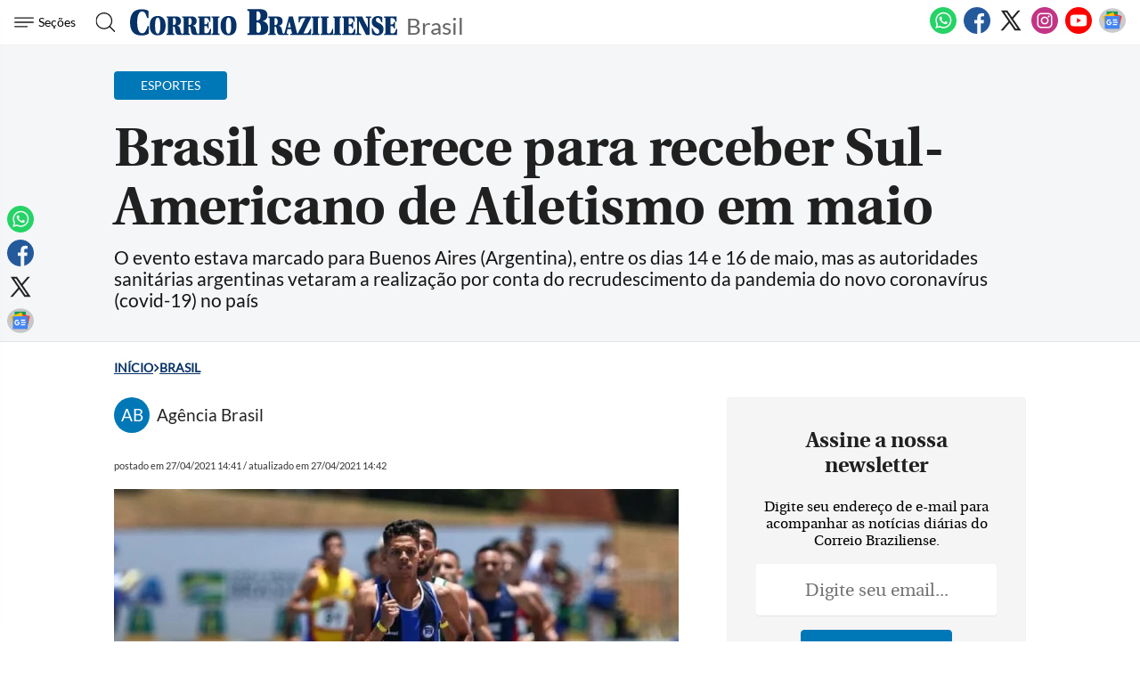

--- FILE ---
content_type: text/html
request_url: https://www.correiobraziliense.com.br/brasil/2021/04/4920549-brasil-se-oferece-para-receber-sul-americano-de-atletismo-em-maio.html
body_size: 25462
content:
<!DOCTYPE html>
<html lang="pt-BR">

<head>
            <meta name="robots" content="max-snippet:-1, max-image-preview:large, max-video-preview:-1" />
      
              
  <meta charset="UTF-8">
  <meta name="viewport" content="width=device-width, initial-scale=1.0">
  <meta http-equiv="X-UA-Compatible" content="ie=edge">
  <meta name="robots" content="max-image-preview:large">

      <title>Brasil se oferece para receber Sul-Americano de Atletismo em maio</title>
            <link rel="canonical" href="https://www.correiobraziliense.com.br/brasil/2021/04/4920549-brasil-se-oferece-para-receber-sul-americano-de-atletismo-em-maio.html">
            
  <meta name="google-site-verification" content="3PEPsv--_MPxLqqhf_rjYmbEc-joSTLBhaiEdOEylis" />
  <meta name="lomadee-verification" content="23131281" />
  <meta property="fb:app_id" content="1916610978567674" />
  <meta property="fb:pages" content="159878894058449" />
  <link rel="dns-prefetch" href="https://www.googletagservices.com/">
  <link rel="preconnect" href="https://www.googletagservices.com/">

  <link rel="shortcut icon" href="/frontend/dist/assets/img/icons/favicon.ico">
  <link rel="icon" type="image/png" sizes="16x16" href="/frontend/dist/assets/img/icons/favicon-16x16.png">
  <link rel="icon" type="image/png" sizes="32x32" href="/frontend/dist/assets/img/icons/favicon-32x32.png">
  <link rel="icon" type="image/png" sizes="48x48" href="/frontend/dist/assets/img/icons/favicon-48x48.png">
  <link rel="manifest" href="https://www.correiobraziliense.com.br/manifest.json">
  <meta name="mobile-web-app-capable" content="yes">
  <meta name="theme-color" content="#fff">
  <meta name="application-name" content="correio-braziliense">
  <link rel="apple-touch-icon" sizes="57x57" href="/frontend/dist/assets/img/icons/apple-touch-icon-57x57.png">
  <link rel="apple-touch-icon" sizes="60x60" href="/frontend/dist/assets/img/icons/apple-touch-icon-60x60.png">
  <link rel="apple-touch-icon" sizes="72x72" href="/frontend/dist/assets/img/icons/apple-touch-icon-72x72.png">
  <link rel="apple-touch-icon" sizes="76x76" href="/frontend/dist/assets/img/icons/apple-touch-icon-76x76.png">
  <link rel="apple-touch-icon" sizes="114x114" href="/frontend/dist/assets/img/icons/apple-touch-icon-114x114.png">
  <link rel="apple-touch-icon" sizes="120x120" href="/frontend/dist/assets/img/icons/apple-touch-icon-120x120.png">
  <link rel="apple-touch-icon" sizes="144x144" href="/frontend/dist/assets/img/icons/apple-touch-icon-144x144.png">
  <link rel="apple-touch-icon" sizes="152x152" href="/frontend/dist/assets/img/icons/apple-touch-icon-152x152.png">
  <link rel="apple-touch-icon" sizes="167x167" href="/frontend/dist/assets/img/icons/apple-touch-icon-167x167.png">
  <link rel="apple-touch-icon" sizes="180x180" href="/frontend/dist/assets/img/icons/apple-touch-icon-180x180.png">
  <link rel="apple-touch-icon" sizes="1024x1024" href="/frontend/dist/assets/img/icons/apple-touch-icon-1024x1024.png">
  <meta name="apple-mobile-web-app-capable" content="yes">
  <meta name="apple-mobile-web-app-status-bar-style" content="black-translucent">
  <meta name="apple-mobile-web-app-title" content="correio-braziliense">
  <link rel="apple-touch-startup-image" media="(device-width: 320px) and (device-height: 568px) and (-webkit-device-pixel-ratio: 2) and (orientation: portrait)" href="/frontend/dist/assets/img/icons/apple-touch-startup-image-640x1136.png">
  <link rel="apple-touch-startup-image" media="(device-width: 375px) and (device-height: 667px) and (-webkit-device-pixel-ratio: 2) and (orientation: portrait)" href="/frontend/dist/assets/img/icons/apple-touch-startup-image-750x1334.png">
  <link rel="apple-touch-startup-image" media="(device-width: 414px) and (device-height: 896px) and (-webkit-device-pixel-ratio: 2) and (orientation: portrait)" href="/frontend/dist/assets/img/icons/apple-touch-startup-image-828x1792.png">
  <link rel="apple-touch-startup-image" media="(device-width: 375px) and (device-height: 812px) and (-webkit-device-pixel-ratio: 3) and (orientation: portrait)" href="/frontend/dist/assets/img/icons/apple-touch-startup-image-1125x2436.png">
  <link rel="apple-touch-startup-image" media="(device-width: 414px) and (device-height: 736px) and (-webkit-device-pixel-ratio: 3) and (orientation: portrait)" href="/frontend/dist/assets/img/icons/apple-touch-startup-image-1242x2208.png">
  <link rel="apple-touch-startup-image" media="(device-width: 414px) and (device-height: 896px) and (-webkit-device-pixel-ratio: 3) and (orientation: portrait)" href="/frontend/dist/assets/img/icons/apple-touch-startup-image-1242x2688.png">
  <link rel="apple-touch-startup-image" media="(device-width: 768px) and (device-height: 1024px) and (-webkit-device-pixel-ratio: 2) and (orientation: portrait)" href="/frontend/dist/assets/img/icons/apple-touch-startup-image-1536x2048.png">
  <link rel="apple-touch-startup-image" media="(device-width: 834px) and (device-height: 1112px) and (-webkit-device-pixel-ratio: 2) and (orientation: portrait)" href="/frontend/dist/assets/img/icons/apple-touch-startup-image-1668x2224.png">
  <link rel="apple-touch-startup-image" media="(device-width: 834px) and (device-height: 1194px) and (-webkit-device-pixel-ratio: 2) and (orientation: portrait)" href="/frontend/dist/assets/img/icons/apple-touch-startup-image-1668x2388.png">
  <link rel="apple-touch-startup-image" media="(device-width: 1024px) and (device-height: 1366px) and (-webkit-device-pixel-ratio: 2) and (orientation: portrait)" href="/frontend/dist/assets/img/icons/apple-touch-startup-image-2048x2732.png">
  <link rel="apple-touch-startup-image" media="(device-width: 810px) and (device-height: 1080px) and (-webkit-device-pixel-ratio: 2) and (orientation: portrait)" href="/frontend/dist/assets/img/icons/apple-touch-startup-image-1620x2160.png">
  <link rel="apple-touch-startup-image" media="(device-width: 320px) and (device-height: 568px) and (-webkit-device-pixel-ratio: 2) and (orientation: landscape)" href="/frontend/dist/assets/img/icons/apple-touch-startup-image-1136x640.png">
  <link rel="apple-touch-startup-image" media="(device-width: 375px) and (device-height: 667px) and (-webkit-device-pixel-ratio: 2) and (orientation: landscape)" href="/frontend/dist/assets/img/icons/apple-touch-startup-image-1334x750.png">
  <link rel="apple-touch-startup-image" media="(device-width: 414px) and (device-height: 896px) and (-webkit-device-pixel-ratio: 2) and (orientation: landscape)" href="/frontend/dist/assets/img/icons/apple-touch-startup-image-1792x828.png">
  <link rel="apple-touch-startup-image" media="(device-width: 375px) and (device-height: 812px) and (-webkit-device-pixel-ratio: 3) and (orientation: landscape)" href="/frontend/dist/assets/img/icons/apple-touch-startup-image-2436x1125.png">
  <link rel="apple-touch-startup-image" media="(device-width: 414px) and (device-height: 736px) and (-webkit-device-pixel-ratio: 3) and (orientation: landscape)" href="/frontend/dist/assets/img/icons/apple-touch-startup-image-2208x1242.png">
  <link rel="apple-touch-startup-image" media="(device-width: 414px) and (device-height: 896px) and (-webkit-device-pixel-ratio: 3) and (orientation: landscape)" href="/frontend/dist/assets/img/icons/apple-touch-startup-image-2688x1242.png">
  <link rel="apple-touch-startup-image" media="(device-width: 768px) and (device-height: 1024px) and (-webkit-device-pixel-ratio: 2) and (orientation: landscape)" href="/frontend/dist/assets/img/icons/apple-touch-startup-image-2048x1536.png">
  <link rel="apple-touch-startup-image" media="(device-width: 834px) and (device-height: 1112px) and (-webkit-device-pixel-ratio: 2) and (orientation: landscape)" href="/frontend/dist/assets/img/icons/apple-touch-startup-image-2224x1668.png">
  <link rel="apple-touch-startup-image" media="(device-width: 834px) and (device-height: 1194px) and (-webkit-device-pixel-ratio: 2) and (orientation: landscape)" href="/frontend/dist/assets/img/icons/apple-touch-startup-image-2388x1668.png">
  <link rel="apple-touch-startup-image" media="(device-width: 1024px) and (device-height: 1366px) and (-webkit-device-pixel-ratio: 2) and (orientation: landscape)" href="/frontend/dist/assets/img/icons/apple-touch-startup-image-2732x2048.png">
  <link rel="apple-touch-startup-image" media="(device-width: 810px) and (device-height: 1080px) and (-webkit-device-pixel-ratio: 2) and (orientation: landscape)" href="/frontend/dist/assets/img/icons/apple-touch-startup-image-2160x1620.png">
  <link rel="icon" type="image/png" sizes="228x228" href="/frontend/dist/assets/img/icons/coast-228x228.png">
  <meta name="msapplication-TileColor" content="#fff">
  <meta name="msapplication-TileImage" content="/frontend/dist/assets/img/icons/mstile-144x144.png">
  <meta name="msapplication-config" content="/frontend/dist/assets/img/icons/browserconfig.xml">
            <link rel="amphtml" href="https://www.correiobraziliense.com.br/brasil/2021/04/amp/4920549-brasil-se-oferece-para-receber-sul-americano-de-atletismo-em-maio.html">
        <meta name="description" content="O evento estava marcado para Buenos Aires (Argentina), entre os dias 14 e 16 de maio, mas as autoridades sanitárias argentinas vetaram a realização por conta do recrudescimento da pandemia do novo coronavírus (covid-19) no país">
  <meta name="keywords" content="argentina, Atletismo, Campeonato Sul-Americano de Atletismo, CBAt, Covid-19, Esportes">
  <meta name="author" content="'Agência Brasil'">

  <!-- Google+ / Schema.org -->
  <meta itemprop="name" content="Brasil - Correio Braziliense">
      <meta itemprop="image" content="https://midias.correiobraziliense.com.br/_midias/jpg/2021/04/27/675x450/1_atletismo_0-6626960.jpg">
  <meta itemprop="description" content="O evento estava marcado para Buenos Aires (Argentina), entre os dias 14 e 16 de maio, mas as autoridades sanitárias argentinas vetaram a realização por conta do recrudescimento da pandemia do novo coronavírus (covid-19) no país">
  <meta name="abstract" content="O evento estava marcado para Buenos Aires (Argentina), entre os dias 14 e 16 de maio, mas as autoridades sanitárias argentinas vetaram a realização por conta do recrudescimento da pandemia do novo coronavírus (covid-19) no país" />
  <meta name="application-name" content="Correio Braziliense" />

  <!-- Open Graph Facebook -->
  <meta property="og:locale" content="pt_BR" />
  <meta property="og:url" content="https://www.correiobraziliense.com.br/brasil/2021/04/4920549-brasil-se-oferece-para-receber-sul-americano-de-atletismo-em-maio.html" />
  <meta property="og:title" content="Brasil se oferece para receber Sul-Americano de Atletismo em maio">
  <meta property="og:site_name" content="Brasil" />
  <meta property="og:description" content="O evento estava marcado para Buenos Aires (Argentina), entre os dias 14 e 16 de maio, mas as autoridades sanitárias argentinas vetaram a realização por conta do recrudescimento da pandemia do novo coronavírus (covid-19) no país" />
  <meta property="og:image" content="https://midias.correiobraziliense.com.br/_midias/jpg/2021/04/27/675x450/1_atletismo_0-6626960.jpg" />
  <meta property="og:image:type" content="image/jpg" />
  <meta property="og:image:width" content="675" />
  <meta property="og:image:height" content="450" />
  <meta property="og:type" content="article" />
      <meta property="article:author" content="Agência Brasil">
    <meta property="article:section" content="Esportes">
    <meta property="article:published_time" content="2021-04-27-0314:41:00-10800">
    <meta property="article:opinion" content="false" />
            <meta property="article:tag" content="Business, Finance, & Economics" />
          <meta property="article:content_tier" content="free" />
    <meta property="article:location" content="region: br" />
  
  <!--Twitter Card-->
  <meta name="twitter:title" content="Brasil se oferece para receber Sul-Americano de Atletismo em maio">
  <meta name="twitter:description" content="O evento estava marcado para Buenos Aires (Argentina), entre os dias 14 e 16 de maio, mas as autoridades sanitárias argentinas vetaram a realização por conta do recrudescimento da pandemia do novo coronavírus (covid-19) no país">
  <meta name="twitter:card" content="summary_large_image">
  <meta name="twitter:image" content="https://midias.correiobraziliense.com.br/_midias/jpg/2021/04/27/675x450/1_atletismo_0-6626960.jpg">
  <meta name="twitter:site" content="@correio">


  <link rel="preload" href="https://securepubads.g.doubleclick.net/tag/js/gpt.js" as="script">
  <link rel="yandex-tableau-widget" href="/frontend/dist/assets/img/icons/yandex-browser-manifest.json">
  <link rel="preload" href="https://www.correiobraziliense.com.br/frontend/dist/assets/fonts/Lato-Regular.ttf" as="font" crossorigin="anonymous">
  <link rel="preload" href="https://www.correiobraziliense.com.br/frontend/dist/assets/fonts/utopia-bold_0-webfont.ttf" as="font" crossorigin="anonymous">
  <link rel="preload" href="https://www.correiobraziliense.com.br/frontend/dist/assets/fonts/utopia-regular_0-webfont.ttf" as="font" crossorigin="anonymous">

  
  <link rel="preconnect" href="https://www.googletagmanager.com">
  <link rel="dns-prefetch" href="https://midias.correiobraziliense.com.br" />
      <!-- <script type="text/javascript" src="https://www.googletagservices.com/tag/js/gpt.js" async></script> -->
    <!-- <script type="text/javascript" src="" async></script> -->
    <script type="text/javascript" src="/static/cb/prebid7-18-0.js" async></script>

  
  <style>
    .keep-reading {
      display: none !important;
    }

    /* @media (min-width: 990px) {
      

      #P_CORREIO_BRAZILIENSE_INTEXT_03_0,
      #P_CORREIO_BRAZILIENSE_INTEXT_04_0,
      #P_CORREIO_BRAZILIENSE_INTEXT_05_0,
      #P_CORREIO_BRAZILIENSE_INTEXT_06_0,
      #P_CORREIO_BRAZILIENSE_INTEXT_07_0,
      #P_CORREIO_BRAZILIENSE_INTEXT_08_0,
      #P_CORREIO_BRAZILIENSE_INTEXT_09_0,
      #P_CORREIO_BRAZILIENSE_FINAL_MATERIA_01_0 {
        min-height: 280px;
        display: block !important;
      }




      .read-more .box-content-read-more {
        min-height: 574px;
      }

      #sidebar>section.blogs>div {
        min-height: 276px;
      }

      #sidebar>section.blogs>div>article>figure>a>picture {
        display: block;
        width: 100px;
        aspect-ratio: 4/3;
      }

      #sidebar>section.blogs>div>article>figure>a>picture>img {
        object-fit: cover;
        height: inherit;
        width: inherit;
        aspect-ratio: 4/3;
      }

    } */

    /* /static/cookies/css/cookie.min.css */
    .cc-window{opacity:1;-webkit-transition:opacity 1s ease;transition:opacity 1s ease}.cc-window.cc-invisible{opacity:0}.cc-animate.cc-revoke{-webkit-transition:transform 1s ease;-webkit-transition:-webkit-transform 1s ease;transition:-webkit-transform 1s ease;transition:transform 1s ease;transition:transform 1s ease,-webkit-transform 1s ease}.cc-animate.cc-revoke.cc-top{-webkit-transform:translateY(-2em);transform:translateY(-2em)}.cc-animate.cc-revoke.cc-bottom{-webkit-transform:translateY(2em);transform:translateY(2em)}.cc-animate.cc-revoke.cc-active.cc-top{-webkit-transform:translateY(0);transform:translateY(0)}.cc-animate.cc-revoke.cc-active.cc-bottom{-webkit-transform:translateY(0);transform:translateY(0)}.cc-revoke:hover{-webkit-transform:translateY(0);transform:translateY(0)}.cc-grower{max-height:0;overflow:hidden;-webkit-transition:max-height 1s;transition:max-height 1s}.cc-revoke,.cc-window{position:fixed;overflow:hidden;-webkit-box-sizing:border-box;border-radius:10px;box-sizing:border-box;font-family:'latobold',Calibri,Arial,sans-serif;font-size:1.2rem;line-height:1.5em;display:-webkit-box;display:-ms-flexbox;display:flex;-ms-flex-wrap:nowrap;flex-wrap:nowrap;z-index:9999}.cc-window.cc-static{position:static}.cc-window.cc-floating{padding:2em;max-width:24em;-webkit-box-orient:vertical;-webkit-box-direction:normal;-ms-flex-direction:column;flex-direction:column}.cc-window.cc-banner{padding:1em 1.8em;width:80%;margin:0 auto;-webkit-box-orient:horizontal;-webkit-box-direction:normal;-ms-flex-direction:row;flex-direction:row}.cc-revoke{padding:.5em}.cc-revoke:hover{text-decoration:underline}.cc-header{font-size:18px;font-weight:700}.cc-btn,.cc-close,.cc-link,.cc-revoke{cursor:pointer}.cc-link{opacity:.8;display:inline-block;padding:.2em;text-decoration:underline}.cc-link:hover{opacity:1}.cc-link:active,.cc-link:visited{color:initial}.cc-btn{display:block;padding:.4em .8em;font-size:.9em;font-weight:700;border-width:2px;border-style:solid;text-align:center;white-space:nowrap}.cc-highlight .cc-btn:first-child{background-color:transparent;border-color:transparent}.cc-highlight .cc-btn:first-child:focus,.cc-highlight .cc-btn:first-child:hover{background-color:transparent;text-decoration:underline}.cc-close{display:block;position:absolute;top:.5em;right:.5em;font-size:1.6em;opacity:.9;line-height:.75}.cc-close:focus,.cc-close:hover{opacity:1}.cc-revoke.cc-top{top:0;left:3em;border-bottom-left-radius:.5em;border-bottom-right-radius:.5em}.cc-revoke.cc-bottom{bottom:0;left:3em;border-top-left-radius:.5em;border-top-right-radius:.5em}.cc-revoke.cc-left{left:3em;right:unset}.cc-revoke.cc-right{right:3em;left:unset}.cc-top{top:1em}.cc-left{left:1em}.cc-right{right:1em}.cc-bottom{bottom:5em}.cc-floating>.cc-link{margin-bottom:1em}.cc-floating .cc-message{display:block;margin-bottom:1em}.cc-window.cc-floating .cc-compliance{-webkit-box-flex:1;-ms-flex:1 0 auto;flex:1 0 auto}.cc-window.cc-banner{-webkit-box-align:center;-ms-flex-align:center;align-items:center;box-shadow: rgba(0, 0, 0, 0.40) 0px 26px 30px -10px, rgba(0, 0, 0, 0.20) 0px 16px 10px -10px;}.cc-banner.cc-top{left:0;right:0;top:0}.cc-banner.cc-bottom{left:0;right:0;bottom:120px}.cc-banner .cc-message{display:block;-webkit-box-flex:1;-ms-flex:1 1 auto;flex:1 1 auto;max-width:100%;margin-right:1em}.cc-compliance{display:-webkit-box;display:-ms-flexbox;display:flex;-webkit-box-align:center;-ms-flex-align:center;align-items:center;-ms-flex-line-pack:justify;align-content:space-between}.cc-floating .cc-compliance>.cc-btn{-webkit-box-flex:1;-ms-flex:1;flex:1}.cc-btn+.cc-btn{margin-left:.5em}@media print{.cc-revoke,.cc-window{display:none}}@media screen and (max-width:900px){.cc-btn{white-space:normal}}@media screen and (max-width:414px) and (orientation:portrait),screen and (max-width:736px) and (orientation:landscape){.cc-window.cc-top{top:0}.cc-window.cc-bottom{bottom:80px}.cc-window.cc-banner,.cc-window.cc-floating,.cc-window.cc-left,.cc-window.cc-right{left:0;right:0}.cc-window.cc-banner{-webkit-box-orient:vertical;-webkit-box-direction:normal;-ms-flex-direction:column;flex-direction:column}.cc-window.cc-banner .cc-compliance{-webkit-box-flex:1;-ms-flex:1 1 auto;flex:1 1 auto}.cc-window.cc-floating{max-width:none}.cc-window .cc-message{margin-bottom:1em}.cc-window.cc-banner{-webkit-box-align:unset;-ms-flex-align:unset;align-items:unset}.cc-window.cc-banner .cc-message{margin-right:0}}.cc-floating.cc-theme-classic{padding:1.2em;border-radius:5px}.cc-floating.cc-type-info.cc-theme-classic .cc-compliance{text-align:center;display:inline;-webkit-box-flex:0;-ms-flex:none;flex:none}.cc-theme-classic .cc-btn{border-radius:5px}.cc-theme-classic .cc-btn:last-child{min-width:140px}.cc-floating.cc-type-info.cc-theme-classic .cc-btn{display:inline-block}.cc-theme-edgeless.cc-window{padding:0}.cc-floating.cc-theme-edgeless .cc-message{margin:2em;margin-bottom:1.5em}.cc-banner.cc-theme-edgeless .cc-btn{margin:0;padding:.8em 1.8em;height:100%}.cc-banner.cc-theme-edgeless .cc-message{margin-left:1em}.cc-floating.cc-theme-edgeless .cc-btn+.cc-btn{margin-left:0}
  </style>
  <!-- <link href="" rel="stylesheet"> -->
  <link href="/frontend/dist/assets/css/general.css?v=14" rel="stylesheet">
  <link href="/frontend/dist2/svg/sprite.svg">


    
  <!-- Analytics -->
<script src="/frontend/src/assets/js/analytics.js" async></script>
  <script>
    (function(w, d, s, l, i) {
      w[l] = w[l] || [];
      w[l].push({
        'gtm.start': new Date().getTime(),
        event: 'gtm.js'
      });
      var f = d.getElementsByTagName(s)[0],
        j = d.createElement(s),
        dl = l != 'dataLayer' ? '&l=' + l : '';
      j.async = true;
      j.src =
        'https://www.googletagmanager.com/gtm.js?id=' + i + dl;
      f.parentNode.insertBefore(j, f);
    })(window, document, 'script', 'dataLayer', 'GTM-5HG8CK');
  </script>




  <!-- Google tag (gtag.js) -->
  

<!-- LD Json -->
  <script type="application/ld+json">
    {
      "@context": "http://www.schema.org",
      "@graph": [{
          "@type": "BreadcrumbList",
          "@id": "https://www.correiobraziliense.com.br/brasil/2021/04/4920549-brasil-se-oferece-para-receber-sul-americano-de-atletismo-em-maio.html",
          "itemListElement": [{
              "@type": "ListItem",
              "@id": "https://www.correiobraziliense.com.br/#listItem",
              "position": 1,
              "item": {
                "@type": "WebPage",
                "@id": "https://www.correiobraziliense.com.br/",
                "name": "Inu00edcio",
                "description": "O Correio Braziliense (CB) é o mais importante canal de notícias de Brasília. Aqui você encontra as últimas notícias do DF, do Brasil e do mundo.",
                "url": "https://www.correiobraziliense.com.br/"
              },
              "nextItem": "https://www.correiobraziliense.com.br/brasil/#listItem"
            },
            {
              "@type": "ListItem",
              "@id": "https://www.correiobraziliense.com.br/brasil/#listItem",
              "position": 2,
              "item": {
                "@type": "WebPage",
                "@id": "https://www.correiobraziliense.com.br/brasil/",
                "name": "Brasil",
                "description": "Acompanhe o que ocorre no país em tempo real: notícias e análises
 ",
                "url": "https://www.correiobraziliense.com.br/brasil/"
              },
              "previousItem": "https://www.correiobraziliense.com.br/#listItem"
            }
          ]
        },
        {
          "@type": "NewsArticle",
          "mainEntityOfPage": "https://www.correiobraziliense.com.br/brasil/2021/04/4920549-brasil-se-oferece-para-receber-sul-americano-de-atletismo-em-maio.html",
          "name": "Brasil se oferece para receber Sul-Americano de Atletismo em maio",
          "headline": "Brasil se oferece para receber Sul-Americano de Atletismo em maio",
          "alternateName": "O evento estava marcado para Buenos Aires (Argentina), entre os dias 14 e 16 de maio, mas as autoridades sanitárias argentinas vetaram a realização por conta do recrudescimento da pandemia do novo coronavírus (covid-19) no país",
          "alternativeHeadline": "O evento estava marcado para Buenos Aires (Argentina), entre os dias 14 e 16 de maio, mas as autoridades sanitárias argentinas vetaram a realização por conta do recrudescimento da pandemia do novo coronavírus (covid-19) no país",
          "description": "O evento estava marcado para Buenos Aires (Argentina), entre os dias 14 e 16 de maio, mas as autoridades sanitárias argentinas vetaram a realização por conta do recrudescimento da pandemia do novo coronavírus (covid-19) no país",
          "datePublished": "2021-04-27T14:41:00Z",
           "articleBody": "&lt;p class=&quot;texto&quot;&gt;A Cofedea&amp;ccedil;&amp;atilde;o Basileia de Atletismo (CBAt) ifomou esta&amp;bsp;te&amp;ccedil;a-feia (27) que maifestou iteesse &amp;agave; Atletismo Sudameicao, fedea&amp;ccedil;&amp;atilde;o cotietal da modalidade, de ecebe o Campeoato Sul-Ameicao Adulto. O eveto estava macado paa Bueos Aies (Agetia), ete os dias 14 e&amp;bsp;16 de maio, mas as autoidades sait&amp;aacute;ias agetias vetaam a ealiza&amp;ccedil;&amp;atilde;o po cota do ecudescimeto da pademia do ovo cooav&amp;iacute;us (covid-19) o pa&amp;iacute;s.&lt;img style=&quot;width: 1px; height: 1px; display: ilie;&quot; sc=&quot;https://ageciabasil.ebc.com.b/ebc.pg?id=1407929&amp;amp;o=ss&quot; /&gt;&lt;img style=&quot;width: 1px; height: 1px; display: ilie;&quot; sc=&quot;https://ageciabasil.ebc.com.b/ebc.gif?id=1407929&amp;amp;o=ss&quot; /&gt;&lt;/p&gt;
&lt;p class=&quot;texto&quot;&gt;A competi&amp;ccedil;&amp;atilde;o vale potos o akig da Wold Athletics, fedea&amp;ccedil;&amp;atilde;o iteacioal de atletismo, e &amp;eacute; uma das fomas de classifica&amp;ccedil;&amp;atilde;o &amp;agave; Olimp&amp;iacute;ada de T&amp;oacute;quio (Jap&amp;atilde;o). O eveto sul-ameicao tamb&amp;eacute;m assegua o campe&amp;atilde;o de cada pova o Mudial da modalidade do ao que vem, macado paa Oego (Estados Uidos).&lt;/p&gt;
&lt;p class=&quot;texto&quot;&gt;Segudo ota da CBAt, o cotato com a etidade sul-ameicaa foi feito a oite de otem&amp;bsp;(26), ap&amp;oacute;s a&amp;bsp;Cofedea&amp;ccedil;&amp;atilde;o Agetia de Atletismo (Cada) aucia&amp;bsp;a desist&amp;ecic;cia de ecebe o eveto. A istitui&amp;ccedil;&amp;atilde;o do pa&amp;iacute;s agumetou que a &quot;ted&amp;ecic;cia &amp;eacute; de um quado mais gave [da pademia]&quot; em um futuo p&amp;oacute;ximo, &quot;o que toa imposs&amp;iacute;vel o adiameto po beve pazo&quot;.&lt;/p&gt;
&lt;p class=&quot;texto&quot;&gt;&quot;N&amp;oacute;s demostamos o iteesse em ecebe o eveto, mas pecisamos ecota um local que aceite sedia, em vitude das esti&amp;ccedil;&amp;otilde;es sait&amp;aacute;ias&quot;, explicou o pesidete do Coselho de Admiista&amp;ccedil;&amp;atilde;o da CBAt, Wlami Motta Campos, o comuicado da etidade espos&amp;aacute;vel pelo atletismo acioal.&lt;/p&gt;",
          "isAccessibleForFree": true,
          "image": [
            "https://midias.correiobraziliense.com.br/_midias/jpg/2021/04/27/atletismo_0-6626960.jpg",
            "https://midias.correiobraziliense.com.br/_midias/jpg/2021/04/27/atletismo_0-6626960.jpg",
            "https://midias.correiobraziliense.com.br/_midias/jpg/2021/04/27/atletismo_0-6626960.jpg"
          ],
          "author": [
             {
                "@type": "Person",
                "name": "Agência Brasil",
                "url": "https://www.correiobraziliense.com.br/autor?termo=Agência Brasil"
              }
                                    ],
          "publisher": {
            "@type": "NewsMediaOrganization",
            "@id": "https://www.correiobraziliense.com.br/#organization",
            "name": "Correio Braziliense",
            "url": "https://www.correiobraziliense.com.br/",
            "logo": {
              "@type": "ImageObject",
              "url": "https://www.correiobraziliense.com.br/_conteudo/logo_correo-600x60.png",
              "width": 600,
              "height": 60
            },
            "sameAs": [
              "https://www.facebook.com/correiobraziliense",
              "https://twitter.com/correiobraziliense.com.br",
              "https://instagram.com/correio.braziliense",
              "https://www.youtube.com/@correiobraziliense5378"
            ],
            "contactPoint": {
              "@type": "ContactPoint",
              "telephone": "+556132141100",
              "contactType": "office"
            }
          }
        }
              ]
    }
  </script>

  <script type="application/ld+json">
    {
      "@context": "http://schema.org",
      "@graph": [
        {
          "@type": "SiteNavigationElement",
          "name": "Início",
          "url": "https://www.correiobraziliense.com.br/"
        },
        {
          "@type": "SiteNavigationElement",
          "name": "Cidades DF",
          "url": "https://www.correiobraziliense.com.br/cidades-df/"
        },
        {
          "@type": "SiteNavigationElement",
          "name": "Politica",
          "url": "https://www.correiobraziliense.com.br/politica/"
        },
        {
          "@type": "SiteNavigationElement",
          "name": "Brasil",
          "url": "https://www.correiobraziliense.com.br/brasil/"
        },
        {
          "@type": "SiteNavigationElement",
          "name": "Economia",
          "url": "https://www.correiobraziliense.com.br/economia/"
        },
        {
          "@type": "SiteNavigationElement",
          "name": "Mundo",
          "url": "https://www.correiobraziliense.com.br/mundo/"
        },
        {
          "@type": "SiteNavigationElement",
          "name": "Diversão e Arte",
          "url": "https://www.correiobraziliense.com.br/diversao-e-arte/"
        },
        {
          "@type": "SiteNavigationElement",
          "name": "Ciência e Saúde",
          "url": "https://www.correiobraziliense.com.br/ciencia-e-saude/"
        },
        {
          "@type": "SiteNavigationElement",
          "name": "Eu Estudante",
          "url": "https://www.correiobraziliense.com.br/euestudante/"
        },
        {
          "@type": "SiteNavigationElement",
          "name": "Concursos",
          "url": "http://concursos.correioweb.com.br/"
        },
        {
          "@type": "SiteNavigationElement",
          "name": "Esportes",
          "url": "https://www.correiobraziliense.com.br/esportes/"
        }

      ]
    }
  </script>


<!-- Taboola -->
<script type="text/javascript">
  window._taboola = window._taboola || [];
  _taboola.push({
    article: 'auto'
  });
  ! function(e, f, u, i) {
    if (!document.getElementById(i)) {
      e.async = 1;
      e.src = u;
      e.id = i;
      f.parentNode.insertBefore(e, f);
    }
  }(document.createElement('script'),
    document.getElementsByTagName('script')[0],
    '//cdn.taboola.com/libtrc/diariosassociados-correiobraziliense/loader.js',
    'tb_loader_script');
  if (window.performance && typeof window.performance.mark == 'function') {
    window.performance.mark('tbl_ic');
  }
</script>  <script type="text/javascript">
    var googletag = googletag || {};
    googletag.cmd = googletag.cmd || [];

    googletag.cmd.push(function() {
        googletag.pubads().disableInitialLoad();
        // googletag.pubads().set('document_language', 'pt-BR');
    });
</script>

<script type="text/javascript">
    var PREBID_TIMEOUT = Math.min(Math.max((Date.now()-window.performance.timing.navigationStart)*7, 300), 1000);

    var pbjs = pbjs || {};
    pbjs.que = pbjs.que || [];
    pbjs.unitsAd = [{
    "bids": [
      {"bidder": "appnexus", "params": {"placementId": "13393618"}},
      {"bidder": "rubicon", "params": {"accountId": "16558", "siteId": "134068", "sizes": [15], "zoneId": "633424"}},
      {"bidder": "medianet", "params": {"cid": "8CUASCJ0O", "crid": "841550035"}},
      {"bidder": "rtbhouse", "params": {"publisherId": "03xLMRkAY169L4Bbc7Jr", "region": "prebid-us"}}
    ],
    "code": "cb-publicidade-anchorads-1",
    "mediaTypes": {"banner": {"sizeConfig": [{"minViewPort": [992, 0], "sizes": [[728, 90], [970, 90]]}, {"minViewPort": [748, 0], "sizes": [[728, 90]]}, {"minViewPort": [488, 0], "sizes": [[320, 50], [300, 50]]}, {"minViewPort": [340, 0], "sizes": [[320, 50], [300, 50]]}, {"minViewPort": [0, 0], "sizes": [[320, 50], [300, 50]]}]}}
    },                   
    {
    "bids": [
        {"bidder": "appnexus", "params": {"placementId": "13393618"}},
        {"bidder": "rubicon", "params": {"accountId": "16558", "siteId": "134068", "sizes": [15], "zoneId": "633424"}},
        {"bidder": "medianet", "params": {"cid": "8CUASCJ0O", "crid": "226856929"}},
        {"bidder": "rtbhouse", "params": {"publisherId": "03xLMRkAY169L4Bbc7Jr", "region": "prebid-us"}},   
    ],
    "code": "cb-publicidade-halfpage-1",
    "mediaTypes": {"banner": {"sizes": [[300, 600], [336, 280], [300, 250]]}}
    },
    {
    "bids": [
        {"bidder": "appnexus", "params": {"placementId": "13393621"}},
        {"bidder": "rubicon", "params": {"accountId": "16558", "siteId": "134068", "sizes": [55], "zoneId": "633424"}},
        {"bidder": "medianet", "params": {"cid": "8CUASCJ0O", "crid": "133068578"}},
        {"bidder": "rtbhouse", "params": {"publisherId": "03xLMRkAY169L4Bbc7Jr", "region": "prebid-us"}}
    ],
    "code": "cb-publicidade-rasgado-1",
    "mediaTypes": {
        "banner": {
            "sizeConfig": [
                {"minViewPort":[992, 0],"sizes":[[728, 90], [970, 90], [970, 250], [980, 250]]}, 
                {"minViewPort":[748, 0],"sizes":[[728, 90]]}, 
                {"minViewPort":[488, 0],"sizes":[[468, 60], [300, 100]]}, 
                {"minViewPort":[320, 0],"sizes":[[320, 100], [300, 100]]}, 
                {"minViewPort":[0, 0],"sizes":[[300, 100]]}
            ]
        },
    },
    },
    {
    "bids": [
        {"bidder": "appnexus", "params": {"placementId": "13393620"}},
        {"bidder": "rubicon", "params": {"accountId": "16558", "siteId": "134068", "sizes": [55], "zoneId": "633424"}},
        {"bidder": "medianet", "params": {"cid": "8CUASCJ0O", "crid": "143773541"}},
        {"bidder": "rtbhouse", "params": {"publisherId": "03xLMRkAY169L4Bbc7Jr", "region": "prebid-us"}}
    ],
    "code": "cb-publicidade-rasgado-2",
    "mediaTypes": {
        "banner": {
            "sizeConfig": [{
                "minViewPort": [992, 0], 
                "sizes": [[728, 90], [970, 90], [970, 250], [980, 250]]
            }, 
            {
                "minViewPort": [748, 0], 
                "sizes": [[728, 90]]
            }, 
            {
                "minViewPort": [488, 0], 
                "sizes": [[468, 60], [300, 100], [320, 100]]
            }, 
            {
                "minViewPort": [340, 0], 
                "sizes": [[320, 100], [300, 100]]
            }, 
            {
                "minViewPort": [0, 0], 
                "sizes": [[300, 100]]
            }]
        }
    }
    },
    {
    "bids": [
        {"bidder": "teads", "params": {"pageId": 139234, "placementId": 152787}},
        {"bidder": "appnexus", "params": {"placementId": "13393617"}},
        {"bidder": "rubicon", "params": {"accountId": "16558", "siteId": "134068", "zoneId": "633424"}},
        {"bidder": "medianet", "params": {"cid": "8CUASCJ0O", "crid": "612858476"}},
        {"bidder": "rtbhouse", "params": {"publisherId": "03xLMRkAY169L4Bbc7Jr", "region": "prebid-us"}}
    ],
    "code": "cb-publicidade-retangulo-1",
    "mediaTypes": {"banner": {"sizes": [[336, 280], [300, 250]]}, "native": {"image": {"sizes": [[336, 280], [300, 250]]}}, "video": {"context": "outstream", "playerSize": [300, 250]}}
    },
    {
    "bids": [
        {"bidder": "teads", "params": {"pageId": 139234, "placementId": 152787}},
        {"bidder": "appnexus", "params": {"placementId": "13393617"}},
        {"bidder": "rubicon", "params": {"accountId": "16558", "siteId": "134068", "sizes": [15], "zoneId": "633424"}},
        {"bidder": "medianet", "params": {"cid": "8CUASCJ0O", "crid": "612858476"}},
        {"bidder": "rtbhouse", "params": {"publisherId": "03xLMRkAY169L4Bbc7Jr", "region": "prebid-us"}}
    ],
    "code": "cb-publicidade-retangulo-2", 
    "mediaTypes": {"banner": {"sizes": [[336, 280], [300, 250]]}, "native": {"image": {"sizes": [[336, 280], [300, 250]]}}, "video": {"context": "outstream", "playerSize": [300, 250]}}
    }];

    pbjs.bidderSettings = {
        appnexus: {
            bidCpmAdjustment: function(bidCpm, bid) {
                return bidCpm > .01?bidCpm -.01:0;
            }
        },rubicon: {
            bidCpmAdjustment: function(bidCpm, bid) {
                bidCpm = (bidCpm * .85);
                return bidCpm > .01?bidCpm -.01:0;
            }
        }
    }

    pbjs.que.push(function() {
        pbjs.setConfig({
            bidderSequence: "random",
            priceGranularity: {'buckets': [{'min': 0,'max': 50,'increment': 0.01}]},
            currency: {"adServerCurrency": "USD"}
        });
    });

    pbjs.que.push(function() {
        pbjs.addAdUnits(pbjs.unitsAd);
    });
</script>


<script type="text/javascript">
var diretoriodfp = '/6887/portal-correioweb/correiobraziliense-com-br/brasil/internas';
var slotdfp = {};
var indexformats = 0;

var slotdfpev = {};
    slotdfpev.scrollevent = false;
    slotdfpev.torefresh = slotdfpev.torefresh || [];
    slotdfpev.lazyloadSlots = [];

slotdfpev.buildAds = function(){
    //@configs: elm,formato,sizemap,lazyload,targeting,refresh

    var configs = {};
    var arglen = arguments.length;
    var args = ['elm','formato','sizemap','lazyload','targeting','refresh'];

    if(arglen == 1){
        configs = typeof arguments[0] == 'string' || arguments[0] instanceof HTMLElement || typeof arguments[0].get == "function"?{'elm':arguments[0]}:arguments[0];
    }else{
        for( var i = 0; i < arglen; i++){
            configs[args[i]] = arguments[i];
        }
    }

    if( configs.elm ){
        if( typeof configs.elm == "string" ){
            if( configs.elm.trim().match(/^\w/) ){
                configs.elm = document.getElementById(configs.elm);
            }else{
                configs.elm = document.querySelector(configs.elm);
            }
        }
        configs.elm = configs.elm.get?configs.elm.get(0):configs.elm;
        configs.targetdisplay = configs.elm;
        lenitens = configs.elm.childNodes.length;

        for(var i =0; i < lenitens; i++){
            if(configs.elm.childNodes[i].nodeName === "DIV"){
                configs.elm = configs.elm.childNodes[i];
                break;
            }
        }

    }else{
        return false;
    }

    configs.refresh = configs.refresh || 30000;
    configs.targeting = configs.targeting || [];
    configs.formato = configs.formato || [[336,280],[300,250]];
    configs.sizemap = configs.sizemap || [[[0, 0],configs.formato]];

    var reloadjs = window.localStorage?localStorage.getItem('reloadjs'):'0';

    // if(typeof configs.lazyload != "boolean" || reloadjs == '1' || document.hidden == true){
    //     configs.lazyload = true;
    // }
    configs.lazyload = true;

    configs.elm.id = configs.elm.id || 'dfp-buildads-'.concat(Math.trunc((Math.random()*10000)+1));

    (function(configs){
        googletag.cmd.push(function() {
            var sizemapping = googletag.sizeMapping();

            for(var i = 0; i < configs.sizemap.length; i++){
                sizemapping.addSize(configs.sizemap[i][0],configs.sizemap[i][1]);
            }
            slotdfp[configs.elm.id] = {}
            slotdfp[configs.elm.id].slot = googletag.defineSlot('/6887/portal-correioweb/correiobraziliense-com-br/brasil/internas', configs.formato, configs.elm.id ).
                setTargeting('identificador',configs.elm.id.replace(/.*?(publicidade-.*)/,'$1')).
                setTargeting('implementado','dinamico').
                setTargeting('pos',[(++indexformats).toString()]).
                defineSizeMapping( sizemapping.build() )

            //.setCollapseEmptyDiv(true,true);

            slotdfp[configs.elm.id].configs = configs;

            // if(/Android|webOS|iPhone|iPad|iPod|BlackBerry|IEMobile|Opera Mini/i.test(navigator.userAgent) ) {
            //     slotdfp[configs.elm.id].slot.setForceSafeFrame(true);
            //     slotdfp[configs.elm.id].slot.setSafeFrameConfig({sandbox:true});
            // }

            for(var i = 0; i < configs.targeting.length; i++){
                configs.targeting[i].length == 2 && slotdfp[configs.elm.id].slot.setTargeting(configs.targeting[i][0],configs.targeting[i][1]);
            }

            slotdfp[configs.elm.id].slot.addService(googletag.pubads());

            if(configs.lazyload || !( configs.elm.style.visibilit != 'hidden' && Boolean(configs.elm.offsetParent))){
                slotdfpev.addtolazyload(slotdfp[configs.elm.id]);
            }else{
                slotdfpev.refreshslot([slotdfp[configs.elm.id]]);
                slotdfpev.addtorefresh(slotdfp[configs.elm.id]);
            }
        });
    })( configs );
}


slotdfpev.doscrollevent = function() {
    slotdfpev.scrollevent = true;
}

slotdfpev.addtolazyload = function(slot){
    slotdfpev.lazyloadSlots.push(slot);
    slotdfpev.doscrollevent();
}

slotdfpev.addtorefresh = function(slot){
    slotdfpev.torefresh.push(slot);
}

slotdfpev.elemonscreen = function(e, n, t) {
    if(document.hidden == true){return false}
    if(e.style.visibilit == 'hidden' && !Boolean(e.offsetParent)){return false}
    n = n || 0, t = t || "visible";
    var o = e.getBoundingClientRect(),
        i = Math.max(document.documentElement.clientHeight, window.innerHeight),
        d = o.bottom - n < 0,
        w = o.top - i + n >= 0;
    return "above" === t ? d : "below" === t ? w : !d && !w
}

slotdfpev.displayslots = function(){
    for(var i = 0; i < slotdfpev.lazyloadSlots.length; i++){
        if(slotdfpev.elemonscreen(slotdfpev.lazyloadSlots[i].configs.elm, -700)){
            (function(slot){
                slotdfpev.refreshslot([slot]);
                slotdfpev.addtorefresh(slot);
            })(slotdfpev.lazyloadSlots.splice(i,1).shift());
        }
    }
}

slotdfpev.refreshslot = function(slots) {
    
    pbjs.que.push(function() {
        var unitDeclared = [];
        var slotsIds = [];
        var unitSimilars = [];

        for (var n in slots) {
            var slotid = slots[n].configs.elm.id;
            googletag.display(slotid);
            slotsIds.push(slotid);
            unitDeclared = pbjs.unitsAd.filter(function(unit){return unit.code == slotid});
            unitSimilars = pbjs.unitsAd.filter(function(unit){return !unitDeclared.length && (JSON.stringify(unit.sizes) == JSON.stringify(slots[n].configs.formato))}).slice(0,1);
            for(var u in unitSimilars){
                var unitAd = {
                            code: slotid,
                            sizes: unitSimilars[u].sizes,
                            bids: unitSimilars[u].bids
                }
                unitSimilars[u].sizeMapping && (unitAd['sizeMapping'] = unitSimilars[u].sizeMapping);
                pbjs.unitsAd.push(unitAd);
                pbjs.addAdUnits(unitAd);
            }
        }

        pbjs.requestBids({
            timeout: PREBID_TIMEOUT,
            adUnitCodes: slotsIds,
            bidsBackHandler: function() {
                pbjs.setTargetingForGPTAsync(slotsIds);
                googletag.pubads().refresh(slots.map(function(s){return s.slot}));
            }
        });
    });

}

slotdfpev.refreshslots = function() {
    for(var attr in slotdfpev.torefresh){
        if(slotdfpev.torefresh[attr].configs.elm.clientHeight){
            if(slotdfpev.elemonscreen(slotdfpev.torefresh[attr].configs.elm)){
                if(!slotdfpev.torefresh[attr]['timeoutrefresh']){
                    (function(slot){
                        slot['timeoutrefresh'] = setTimeout(googletag.cmd.push, slot.configs.refresh, function(){
                            slot['refresh'] = slot['refresh'] || 0;
                            slot.slot.setTargeting('refresh', (++slot['refresh']).toString());
                            slotdfpev.refreshslot([slot]);
                            clearTimeout(slot['timeoutrefresh']);
                            slot['timeoutrefresh'] = false;
                            slotdfpev.refreshslots();
                        });
                    })(slotdfpev.torefresh[attr]);
                }
            }else{
                if(slotdfpev.torefresh[attr]['timeoutrefresh']){
                    clearTimeout(slotdfpev.torefresh[attr]['timeoutrefresh']);
                    slotdfpev.torefresh[attr]['timeoutrefresh'] = false;
                }
            }
        }
    }
}

window.addEventListener('DOMContentLoaded', slotdfpev.doscrollevent);
window.addEventListener('load', slotdfpev.doscrollevent);
window.addEventListener('resize', slotdfpev.doscrollevent);
window.addEventListener('scroll', slotdfpev.doscrollevent);

slotdfpev.testScrollEvent = function(){
    if(slotdfpev.scrollevent) {
        slotdfpev.scrollevent = false;
        slotdfpev.lazyloadSlots.length && slotdfpev.displayslots();
        slotdfpev.torefresh.length && slotdfpev.refreshslots();
    }
    requestAnimationFrame(slotdfpev.testScrollEvent);
}

var requestAnimationFrame = window.requestAnimationFrame || (function() {
    var timeLast = 0;
    return window.webkitRequestAnimationFrame || window.mozRequestAnimationFrame || function(callback) {
        var timeCurrent = (new Date()).getTime(),timeDelta;
        timeDelta = Math.max(0, 16 - (timeCurrent - timeLast));
        timeLast = timeCurrent + timeDelta;
        return setTimeout(function() { callback(timeCurrent + timeDelta); }, timeDelta);
    };
})();

requestAnimationFrame(slotdfpev.testScrollEvent);

var staticSlot;

googletag.cmd.push(function(){

    slotdfp['cb-publicidade-dhtml-1x1'] = googletag.defineOutOfPageSlot('/6887/portal-correioweb/correiobraziliense-com-br/brasil/internas','cb-publicidade-dhtml-1x1').setTargeting('formato',['dhtml-1x1']).setTargeting('pos',['0']).addService(googletag.pubads());
    
    // Interstitial
    slotdfp['cb-publicidade-interstitial'] = googletag.defineOutOfPageSlot('/6887/portal-correioweb/correiobraziliense-com-br/interstitial', googletag.enums.OutOfPageFormat.INTERSTITIAL);
    slotdfp['cb-publicidade-interstitial'] && slotdfp['cb-publicidade-interstitial'].addService(googletag.pubads());

    staticSlot = googletag.defineSlot('/6887/portal-correioweb/correiobraziliense-com-br/interstitial', 'cb-publicidade-interstitial').addService(googletag.pubads());

    
    // Capa
    slotdfp['cb-publicidade-patrocinado-1x1'] = googletag.defineOutOfPageSlot('/6887/portal-correioweb/correiobraziliense-com-br/brasil/internas','cb-publicidade-patrocinado-1x1').
        setTargeting('formato',['patrocinado-1x1']).
        setTargeting('pos',['0']).
        addService(googletag.pubads());

    // Patrocínio apenas home
    slotdfp['cb-publicidade-patrocinio-1'] = googletag.defineOutOfPageSlot('/6887/portal-correioweb/correiobraziliense-com-br/brasil/internas','cb-publicidade-patrocinio-1').
        setTargeting('identificador','publicidade-patrocinio-1').
        setTargeting('formato',['publicidade-patrocinio-1']).
        addService(googletag.pubads());

    // slotdfp['cb-publicidade-anchorads-1'] = googletag.defineSlot('',[[300, 50],[320, 50],[1,1]],'cb-publicidade-anchorads-1').
    //     setTargeting('pos',[(++indexformats).toString()]).
    //     setTargeting('identificador','publicidade-anchorads-1').
    //     defineSizeMapping(googletag.sizeMapping().
    //     addSize([0, 0],[[320, 50],[300, 50],[1,1]]).
    //     addSize([748, 0],[[728, 90],[1,1]]).
    //     addSize([992, 0],[[728, 90],[970, 90],[1,1]]).
    //     build()).
    //     addService(googletag.pubads());

    (function(e){try{var c=JSON.parse(function(a){a+="=";for(var c=document.cookie.split(";"),d=0;d<c.length;d++){for(var b=c[d];" "===b.charAt(0);)b=b.substring(1,b.length);if(0===b.indexOf(a))return b.substring(a.length,b.length)}return null}("_ttqprofiles")||"{}"),a;for(a in c)e.pubads().setTargeting(a,c[a])}catch(f){e.pubads().setTargeting("err",c[a])}})(googletag);

    googletag.pubads().setTargeting("testeab", (function(){return Math.trunc(Math.random()*10)+1})().toString());
    googletag.pubads().setTargeting("resolucao",screen.width+'x'+screen.height);
    googletag.pubads().setTargeting("urldata",window.location.href.split(/\/|=|,|\.|\&/));
    googletag.pubads().setTargeting("titleofpage",document.title);
    googletag.pubads().setTargeting("tagsofpage",document.querySelector('meta[name="keywords"]')?document.querySelector('meta[name="keywords"]').content.replace(/\s?(,)\s?/g,'$1').split(','):[]);
    googletag.pubads().setTargeting("reload", (window.performance?window.performance.navigation.type:2).toString() );
    googletag.pubads().enableSingleRequest();
    googletag.pubads().collapseEmptyDivs();
    googletag.pubads().enableAsyncRendering();
    googletag.pubads().disableInitialLoad();

    googletag.pubads().setCentering(true);
    googletag.enableServices();

    googletag.pubads().addEventListener('slotRenderEnded', function(event) {
        try {
            var elmid = event.slot.getSlotElementId();
            var elmtg = document.getElementById(elmid);
            elmtg.dataset.adsCallback && (function(str){ eval(str) }).call(this, elmtg.dataset.adsCallback, elmid=elmid, elmtg=elmtg, event=event);
        } catch(e) {
            console.warn(e);
        }
    });
});
</script>
    <script src="https://campaigns-ad.s3.eu-west-2.amazonaws.com/campaigns-ad/js/3d8fbc0fe6613685b6be300b24dd70d8.js" defer></script>

</head><!-- <head>
  <link rel="preconnect" href="https://cdn.onesignal.com/sdks/OneSignalSDK.js">
  <link rel="dns-prefetch" href="https://cdn.onesignal.com/sdks/OneSignalSDK.js">
</head> -->
<body>
  <script>
    var usedLaterScript = document.createElement('script');
    usedLaterScript.src = 'https://securepubads.g.doubleclick.net/tag/js/gpt.js';
    document.body.appendChild(usedLaterScript)
</script>

  <!-- Google Tag Manager (noscript) -->
  <noscript><iframe src="https://www.googletagmanager.com/ns.html?id=GTM-5HG8CK" height="0" width="0" style="display:none;visibility:hidden"></iframe></noscript>
  <!-- End Google Tag Manager (noscript) -->

  

  <!-- <script defer src="https://cdn.onesignal.com/sdks/OneSignalSDK.js" defer></script>
  <script>
    window.OneSignal = window.OneSignal || [];
    OneSignal.push(function() {
      OneSignal.init({
        appId: "de352cb1-bc85-498a-8e1f-a7bbe6068cf3",
      });
    });
  </script> -->

  <style>
    .responsive-img picture {
      width: 100%;
      height: 450px;
    }

    .responsive-img picture img {
      width: inherit !important;
      height: inherit !important;
      object-fit: cover !important;
    }

    #sidebar > section.blogs > div {
      min-height: 276px;
    }

    section.blogs div article figure a picture {
      width: 100px;
      height: 70px;
    }

    section.blogs div article figure a picture img{
      width: inherit;
      height: inherit;
      object-fit: cover;
    }

    .cb-fixed-top {
      -webkit-animation: unset;
      animation: unset;
    }

    @media (max-width: 600px) {
      .responsive-img picture {
        height: auto !important;
      }
    }
    .body-content-cb .texto iframe[src="https://www.dailymotion.com/embed/video"] {
      width: 100%;
      height: 450px;
    }

    #member_submit {
      background-color: #0077b6 !important;
      font-weight: 700 !important;
    }

    #ver-comentarios {
      background-color: #0077B6 !important;
      font-weight: 700 !important;
    }

    .content-materia .wrapper .body-content-cb article.article iframe[data-src^="http://www.youtube.com"], .content-materia .wrapper .body-content-cb article.article iframe[data-src^="https://www.youtube.com"], .content-materia .wrapper .body-content-cb article.article iframe[src^="http://www.youtube.com"], .content-materia .wrapper .body-content-cb article.article iframe[src^="https://www.youtube.com"] {
      aspect-ratio: 16/9 !important;
      height: auto !important;
      min-height: auto !important;
    }

  </style>


  <div class="cb-main-wrap">
    <nav class="header-alt">
    <div class="main cb-fixed-top">
        <div class="container main-col">
            <div class="items">
                <button class="nav hamburger" aria-label="Menu de Navegação">
                    <svg>
                        <use xlink:href="/frontend/dist2/svg/sprite.svg#menu"></use>
                    </svg><span>Seções</span>
                </button>
                <button class="search" aria-label="Botão de pesquisa">
                    <svg>
                        <use xlink:href="/frontend/dist2/svg/sprite.svg#search-slim"></use>
                    </svg>
                </button>
            </div>
            <div class="menu">
                <a class="cb" href="/" aria-label="Logo do Correio Braziliense">
                    <svg>
                        <use xlink:href="/frontend/dist2/svg/sprite.svg#logo-cb-full-white"></use>
                    </svg>
                </a>
                <!-- <a class="cb-initials" href="/"></a> -->
                                <a class="editoria-title" href="https://www.correiobraziliense.com.br/brasil">Brasil</a>
                            </div>
            <div class="social">
                <button class="search" aria-label="Botão de pesquisa">
                    <svg>
                        <use xlink:href="/frontend/dist2/svg/sprite.svg#search-slim"></use>
                    </svg>
                </button>
                <ul>
                    <li>
	<a href="https://wa.me/5561992563846/" aria-label="WhatsApp" title="Whatsapp (61) 99256-3846" target="_blank">
		<svg class="whatsapp">
			<use xlink:href="/frontend/dist2/svg/sprite.svg#whatsapp-negative"></use>
		</svg>
	</a>
</li>
<li>
	<a href="https://www.facebook.com/correiobraziliense" aria-label="Facebook" title="Facebook" target="_blank">
		<svg class="facebook">
			<use xlink:href="/frontend/dist2/svg/sprite.svg#facebook-negative"></use>
		</svg>
	</a>
</li>
<li>
	<a href="https://twitter.com/@correio" target="_blank" aria-label="Twitter">
		<svg class="twitter">
			<use xlink:href="/frontend/dist2/svg/sprite.svg#twitter-negative"></use>
		</svg>
	</a>
</li>
<li>
	<a href="https://instagram.com/correio.braziliense" target="_blank" aria-label="Instagram">
		<svg class="instagram">
			<use xlink:href="/frontend/dist2/svg/sprite.svg#instagram-negative"></use>
		</svg>
	</a>
</li>
<li>
	<a href="https://www.youtube.com/@correiobraziliense5378" target="_blank" aria-label="Youtube">
		<svg class="youtube">
			<use xlink:href="/frontend/dist2/svg/sprite.svg#youtube-negative"></use>
		</svg>
	</a>
</li>
<li>
	<a href="https://news.google.com/publications/CAAqBwgKMPa6-Qow_uHxAg" target="_blank" aria-label="Google News">
		<svg class="googlenews" >
			<!-- <use xlink:href="/frontend/dist2/svg/sprite.svg#contourededitoria-googlenews"></use> -->
			<use xlink:href="/frontend/dist2/svg/sprite.svg#contourededitoria-googlenews"></use>
		</svg>
	</a>
</li>                </ul>
            </div>
        </div>
    </div>
</nav>    

    <div class="title">
            
      
            
      <div class="content-title">
        <div class="wrapper">
                                  <small class="category">Esportes</small>
                    <div class="materia-title">
            <h1>Brasil se oferece para receber Sul-Americano de Atletismo em maio</h1>
            <h2>O evento estava marcado para Buenos Aires (Argentina), entre os dias 14 e 16 de maio, mas as autoridades sanitárias argentinas vetaram a realização por conta do recrudescimento da pandemia do novo coronavírus (covid-19) no país</h2>

          </div>
        </div>
                  
<style>
    .pub-hor {
        height: 250px !important;
        overflow: hidden;
        display: flex;
        justify-content: center;
        align-items: center;
        background-color: #f5f6f8;
    }

    @media (max-width: 1008px) {
      .pub-hor {
        height: 90px !important;
      }
    }

    @media (max-width: 692px) {
      .pub-hor {
        height: 100px !important;
      }
    }
</style>

<div class="pub-hor" id="cb-publicidade-rasgado-2" style="overflow: hidden !important;">
    
            <script type="text/javascript">
            slotdfpev.buildAds('cb-publicidade-rasgado-2', [728, 90], 
            [
                [[0, 0],[[300, 100],[300,50]]],
                [[320, 0],[[320, 100],[320, 50],[300, 100],[300, 50]]],
                [[488, 0],[[468, 60],[320, 100],[320, 50],[300, 100],[300, 50]]],
                [[748, 0],[[728, 90],[468, 60]]],
                [[992, 0],[[728, 90],[970, 90],[970, 250],[980, 250]]],
                [[1206, 0],[[1190,250],[728, 90],[970, 90],[970, 250],[980, 250]]]
            ], false);
        </script>
        
</div>              </div>
    </div>

    <!--  -->

    <div class="content-materia">
   
            <style>
        .breadcrumps {
          margin-top: 20px;
          font-size: 14px;
          text-decoration: underline;
          display: flex;
          align-items: center;
          gap: 12px;
        }

        @media (max-width: 768px) {
          .breadcrumps {
            padding: 0 16px;
            font-size: 12px;
            gap: 8px;
          }
        }
        
        .breadcrumps a, .breadcrumps span{
          color: #073267 !important;
          font-weight: 700; 
          font-family: "latoregular" ,sans-serif;
          text-transform: uppercase;
        }
        
        .content-materia .wrapper .body-content-cb article.article img {
          object-fit: cover !important;
        }

      </style>

      <!-- BreadCrumps -->
      <div class="breadcrumps">
        <a href="/">Início</a>
        <svg width="7" height="10" viewBox="0 0 7 10" fill="none" xmlns="http://www.w3.org/2000/svg"><path d="M1.5 9L5.5 5L1.5 1" stroke="#073267" stroke-width="1.5"></path></svg>
        <a id="breadcrumpsEditoria" href="https://www.correiobraziliense.com.br/brasil">Brasil</a>
      </div>
      
      <div class="wrapper">
        <section class="body-content-cb">
          <article class="article">
                          <div class="autor">
                
                                                        <div class="item">
                        <div class="sigla">
                          <a href="https://www.correiobraziliense.com.br/autor?termo=agencia-brasil">
                                                        <div class="letras">AB</div>
                          </a>
                        </div>
                        <div class="name">Agência Brasil</div>
                      </div>
                  
                              </div>
                        <div class="date">
              <small>postado em 27/04/2021 14:41                                                  / atualizado em 27/04/2021 14:42                              </small>
            </div>
            <div id="socialBar" class="socialBar">
              <ul>
                <li>
                  <a href="https://wa.me/?text=Brasil+se+oferece+para+receber+Sul-Americano+de+Atletismo+em+maio%20https://www.correiobraziliense.com.br/brasil/2021/04/4920549-brasil-se-oferece-para-receber-sul-americano-de-atletismo-em-maio.html" target="_blank" title="Whatsapp" aria-label="WhatsApp">
                    <svg class="whatsapp">
                      <use xlink:href="/frontend/dist2/svg/sprite.svg#whatsapp-negative"></use>
                    </svg>
                  </a>
                </li>
                <li>
                  <a href="https://www.facebook.com/sharer.php?u=https://www.correiobraziliense.com.br%2Fbrasil%2F2021%2F04%2F4920549-brasil-se-oferece-para-receber-sul-americano-de-atletismo-em-maio.html&amp;text=Brasil+se+oferece+para+receber+Sul-Americano+de+Atletismo+em+maio" target="_blank" title="Facebook" aria-label="Facebook"> 
                    <svg class="facebook">
                      <use xlink:href="/frontend/dist2/svg/sprite.svg#facebook-negative"></use>
                    </svg>
                  </a>
                </li>
                <li>
                  <a href="https://twitter.com/intent/tweet?url=https://www.correiobraziliense.com.br%2Fbrasil%2F2021%2F04%2F4920549-brasil-se-oferece-para-receber-sul-americano-de-atletismo-em-maio.html&amp;text=Brasil+se+oferece+para+receber+Sul-Americano+de+Atletismo+em+maio" target="_blank" title="Twitter" aria-label="Twitter">
                    <svg class="twitter">
                      <use xlink:href="/frontend/dist2/svg/sprite.svg#twitter-negative"></use>
                    </svg>
                  </a>
                </li>
                <li>
                  <a href="https://news.google.com/publications/CAAqBwgKMPa6-Qow_uHxAg" target="_blank" aria-label="Google News">
                    <svg class="googlenews">
                      <use xlink:href="/frontend/dist2/svg/sprite.svg#contourededitoria-googlenews"></use>
                    </svg>
                  </a>
                </li>

                
              </ul>
            </div>
                                                        
                <div class="responsive-img">
                  <picture>
                    <source media="(max-width: 767px)" data-srcset="https://midias.correiobraziliense.com.br/_midias/jpg/2021/04/27/360x240/1_atletismo_0-6626960.jpg 360w" />
                    <source media="(max-width: 1365px)" data-srcset="https://midias.correiobraziliense.com.br/_midias/jpg/2021/04/27/675x450/1_atletismo_0-6626960.jpg 675w" />
                    <source media="(min-width: 1366px)" data-srcset="https://midias.correiobraziliense.com.br/_midias/jpg/2021/04/27/820x547/1_atletismo_0-6626960.jpg 820w" />
                    <img class="cb-article-destaque" src="/frontend/src/assets/img/no-image.png" data-src="https://midias.correiobraziliense.com.br/_midias/jpg/2021/04/27/675x450/1_atletismo_0-6626960.jpg" alt=" (crédito: WAGNER CARMO/CBAt)" title=" (crédito: WAGNER CARMO/CBAt)" width="685" height="470"/>
                  </picture>
                                      <div class="responsive-img-caption">
                      <svg>
                        <use xlink:href="/frontend/dist2/svg/sprite.svg#cam"></use>
                      </svg>
                      <small> (crédito: WAGNER CARMO/CBAt)</small>
                    </div>
                                  </div>
                                      <p class="texto">A Confedera&ccedil;&atilde;o Brasileira de Atletismo (CBAt) informou nesta&nbsp;ter&ccedil;a-feira (27) que manifestou interesse &agrave; Atletismo Sudamericano, federa&ccedil;&atilde;o continental da modalidade, de receber o Campeonato Sul-Americano Adulto. O evento estava marcado para Buenos Aires (Argentina), entre os dias 14 e&nbsp;16 de maio, mas as autoridades sanit&aacute;rias argentinas vetaram a realiza&ccedil;&atilde;o por conta do recrudescimento da pandemia do novo coronav&iacute;rus (covid-19) no pa&iacute;s.<img style="width: 1px; height: 1px; display: inline;" src="https://agenciabrasil.ebc.com.br/ebc.png?id=1407929&amp;o=rss" /><img style="width: 1px; height: 1px; display: inline;" src="https://agenciabrasil.ebc.com.br/ebc.gif?id=1407929&amp;o=rss" /></p><style>
	/* .pub-ret {
		overflow: hidden !important;
		display: flex;
        justify-content: center;
        align-items: center;
        background-color: #f5f6f8;
	} */
</style>
<div class="pub-ret" id ="cb-publicidade-retangulo-interna-2">
			<script type="text/javascript">
			slotdfpev.buildAds('cb-publicidade-retangulo-interna-2', [[336,280],[300,250]],[
				[[0,0],[[300,250]]],
				[[320,0],[[300,250]]],
				[[340,0],[[336,280],[300,250]]],
				[[992, 0],[[200,200]]],
				[[1264, 0],[[200,200],[300,250]]],
				[[13667, 0],[[336,280],[300,250]]]
			], [], false);
		</script>
	</div>
<p class="texto">A competi&ccedil;&atilde;o vale pontos no ranking da World Athletics, federa&ccedil;&atilde;o internacional de atletismo, e &eacute; uma das formas de classifica&ccedil;&atilde;o &agrave; Olimp&iacute;ada de T&oacute;quio (Jap&atilde;o). O evento sul-americano tamb&eacute;m assegura o campe&atilde;o de cada prova no Mundial da modalidade do ano que vem, marcado para Oregon (Estados Unidos).</p>
<p class="texto">Segundo nota da CBAt, o contato com a entidade sul-americana foi feito na noite de ontem&nbsp;(26), ap&oacute;s a&nbsp;Confedera&ccedil;&atilde;o Argentina de Atletismo (Cada) anunciar&nbsp;a desist&ecirc;ncia de receber o evento. A institui&ccedil;&atilde;o do pa&iacute;s argumentou que a "tend&ecirc;ncia &eacute; de um quadro mais grave [da pandemia]" em um futuro pr&oacute;ximo, "o que torna imposs&iacute;vel o adiamento por breve prazo".</p>
<p class="texto">"N&oacute;s demonstramos o interesse em receber o evento, mas precisamos encontrar um local que aceite sediar, em virtude das restri&ccedil;&otilde;es sanit&aacute;rias", explicou o presidente do Conselho de Administra&ccedil;&atilde;o da CBAt, Wlamir Motta Campos, no comunicado da entidade respons&aacute;vel pelo atletismo nacional.</p>
            <h3>Not&iacute;cias pelo celular</h3>
            <p>Receba direto no celular as not&iacute;cias mais recentes publicadas pelo <strong>Correio Braziliense</strong>. &Eacute; de gra&ccedil;a. <a href="https://chat.whatsapp.com/CiMIC8HiYOMI7oGjdlOJit" target="_blank" rel="noopener noreferrer">Clique aqui e participe da comunidade do <strong>Correio</strong>, uma das inova&ccedil;&otilde;es lan&ccedil;adas pelo WhatsApp</a>.</p>
            <h3><br />D&ecirc; a sua opini&atilde;o</h3>
            <p>O <strong>Correio</strong> tem um espa&ccedil;o na edi&ccedil;&atilde;o impressa para publicar a opini&atilde;o dos leitores. As mensagens devem ter, no m&aacute;ximo, 10 linhas e incluir nome, endere&ccedil;o e telefone para o e-mail sredat.df@dabr.com.br.</p>

            <div class="onesignal-customlink-container"></div>

                                                <div id="tags" class="tags">
              <h4>Tags</h4>
              <ul>
                                  <li>
                    <a href="https://www.correiobraziliense.com.br/tag?termo=argentina" title="">argentina</a>
                  </li>
                                  <li>
                    <a href="https://www.correiobraziliense.com.br/tag?termo=Atletismo" title="">Atletismo</a>
                  </li>
                                  <li>
                    <a href="https://www.correiobraziliense.com.br/tag?termo=Campeonato+Sul-Americano+de+Atletismo" title="">Campeonato Sul-Americano de Atletismo</a>
                  </li>
                                  <li>
                    <a href="https://www.correiobraziliense.com.br/tag?termo=CBAt" title="">CBAt</a>
                  </li>
                                  <li>
                    <a href="https://www.correiobraziliense.com.br/tag?termo=Covid-19" title="">Covid-19</a>
                  </li>
                                  <li>
                    <a href="https://www.correiobraziliense.com.br/tag?termo=Esportes" title="">Esportes</a>
                  </li>
                              </ul>
            </div>
                                  </article>
                      <div id="taboola-below-article-thumbnails"></div>
            <script type="text/javascript">
              window._taboola = window._taboola || [];
              _taboola.push({
                mode: 'alternating-thumbnails-a',
                container: 'taboola-below-article-thumbnails',
                placement: 'Below Article Thumbnails',
                target_type: 'mix'
              });
            </script>

            
                  </section>
        <aside id="sidebar" class="sidebar">
          <style>
	/* .pub-ret {
		overflow: hidden !important;
		display: flex;
        justify-content: center;
        align-items: center;
        background-color: #f5f6f8;
	} */
</style>
<div class="pub-ret" id ="cb-publicidade-retangulo-2">
			<script type="text/javascript">
			slotdfpev.buildAds('cb-publicidade-retangulo-2', [[336,280],[300,250]],[
				[[0,0],[[300,250]]],
				[[320,0],[[300,250]]],
				[[340,0],[[336,280],[300,250]]],
				[[992, 0],[[200,200]]],
				[[1264, 0],[[200,200],[300,250]]],
				[[13667, 0],[[336,280],[300,250]]]
			], [], false);
		</script>
	</div><!-- <div data-premium="" data-adunit="CORREIO_BRAZILIENSE_RETANGULO_01" data-sizes-desktop="[[336,280],[300,250]]" data-sizes-mobile="[[336,280],[300,250]]"></div> -->
    <div class="revue-embed revue-article">
    <h3>Assine a nossa newsletter</h3>
    <p>Digite seu endereço de e-mail para acompanhar as notícias diárias do Correio Braziliense.</p>
    <div class="form-revue">
                        <form method="post" action="https://www.correiobraziliense.com.br/_templates/cb/home/parts/action.php" id="revue-form" >
            <div class="revue-form-group">
                <input class="revue-form-field" id="member_email" placeholder="Digite seu email..." type="email" name="email">
            </div>
            <div class="revue-form-actions">
                <input id="member_submit" type="submit" value="Inscreva-se" name="submit">
            </div>

        </form>
    </div>
</div>    <section class="read-more" data-tb-region="maislidas sidebar">
        <a href="#" target="_blank" >
            <h3>MAIS LIDAS</h3>
        </a>
                <ol class="box-content-read-more" data-content="top-brasil">
        </ol>
    </section>
    
    <style>
	/* .pub-ret {
		overflow: hidden !important;
		display: flex;
        justify-content: center;
        align-items: center;
        background-color: #f5f6f8;
	} */
</style>
<div class="pub-ret" id ="cb-publicidade-retangulo-3">
			<script type="text/javascript">
			slotdfpev.buildAds('cb-publicidade-retangulo-3', [[336,280],[300,250]],[
				[[0,0],[[300,250]]],
				[[320,0],[[300,250]]],
				[[340,0],[[336,280],[300,250]]],
				[[992, 0],[[200,200]]],
				[[1264, 0],[[200,200],[300,250]]],
				[[13667, 0],[[336,280],[300,250]]]
			], [], false);
		</script>
	</div>    <!-- <div data-premium="" data-adunit="CORREIO_BRAZILIENSE_RETANGULO_02" data-sizes-desktop="[[336,280],[300,250]]" data-sizes-mobile="[[336,280],[300,250]]"></div> -->
    
    
    <section class="blogs" data-tb-region="blogs sidebar">
        <a href="https://www.correiobraziliense.com.br/blogs/">
            <h3>BLOGS</h3>
        </a>
        <div data-content="blogs">
        </div>
    </section>
    
    <section>
        <style>
	.pub-hal {
		overflow: hidden !important;
        display: flex;
        justify-content: center;
        align-items: center;
        background-color: #f5f6f8;
	}
</style>
<div class="pub-hal" id="cb-publicidade-halfpage-2">
            <script type="text/javascript">
            slotdfpev.buildAds('cb-publicidade-halfpage-2', [[300,600],[160,600],[120,600],[300,250]],[
                [[0, 0],[[300,250]]],
                [[992, 0],[[160,600],[120,600]]],
                [[1264, 0],[[300,600],[120,600],[160,600]]]
            ]);
        </script>        
    </div>
    </section>

    <!--<script data-cfasync="false" async type="text/javascript">var truvidScript = document.createElement('script'); truvidScript.async = true; truvidScript.setAttribute('data-cfasync','false'); truvidScript.type = 'text/javascript'; truvidScript.src = '//stg.truvidplayer.com/index.php?sub_user_id=869&widget_id=3696&playlist_id=2619&m=a&cb=' + (Math.random() * 10000000000000000); var currentScript = document.currentScript || document.scripts[document.scripts.length - 1]; currentScript.parentNode.insertBefore(truvidScript, currentScript.nextSibling);</script>-->    <section class="read-more" data-tb-region="ultimas sidebar">
        <a href="#" target="_blank" >
            <h3>Últimas Notícias</h3>
        </a>
        <ol class="box-content-read-more" data-content="ultimas-brasil">
        </ol>
    </section>
    
    <section>
        <style>
	.pub-hal {
		overflow: hidden !important;
        display: flex;
        justify-content: center;
        align-items: center;
        background-color: #f5f6f8;
	}
</style>
<div class="pub-hal" id="cb-publicidade-halfpage-3">
            <script type="text/javascript">
            slotdfpev.buildAds('cb-publicidade-halfpage-3', [[300,600],[160,600],[120,600],[300,250]],[
                [[0, 0],[[300,250]]],
                [[992, 0],[[160,600],[120,600]]],
                [[1264, 0],[[300,600],[120,600],[160,600]]]
            ]);
        </script>        
    </div>
    </section>
        </aside>

                <!-- <aside class="aside">
                    <div class="read-more">
                        <h5>Mais Lidas</h5>
                        <ol>
                            <li><a href="http://" target="_blank" rel="noopener noreferrer">
                                    <h3> Dolorum commodi deserunt tempore debitis quam, nihil a</h3>
                                </a></li>
                            <li><a href="http://" target="_blank" rel="noopener noreferrer">
                                    <h3> Dolorum commodi deserunt tempore debitis quam, nihil a</h3>
                                </a></li>
                            <li><a href="http://" target="_blank" rel="noopener noreferrer">
                                    <h3> Dolorum commodi deserunt tempore debitis quam, nihil a</h3>
                                </a></li>
                            <li><a href="http://" target="_blank" rel="noopener noreferrer">
                                    <h3> Dolorum commodi deserunt tempore debitis quam, nihil a</h3>
                                </a></li>
                            <li><a href="http://" target="_blank" rel="noopener noreferrer">
                                    <h3> Dolorum commodi deserunt tempore debitis quam, nihil a</h3>
                                </a></li>
                            <li><a href="http://" target="_blank" rel="noopener noreferrer">
                                    <h3> Dolorum commodi deserunt tempore debitis quam, nihil a</h3>
                                </a></li>
                            <li><a href="http://" target="_blank" rel="noopener noreferrer">
                                    <h3> Dolorum commodi deserunt tempore debitis quam, nihil a</h3>
                                </a></li>
                        </ol>
                    </div>
                    <div class="pub-ret"><img src="//via.placeholder.com/336x280/52dcb0/333333/?text=3336x280+MPU+Padrao" alt="placeholder" srcset="//via.placeholder.com/336x280/52dcb0/333333/?text=336x280+Half 336w,    //via.placeholder.com/300x250/52dcb0/333333/?text=300x250+MPU 300w" sizes="(min-width: 1200px) 300px,    300px"></div>
                    <div id="revue-embed">
                        <h3>Assine a nossa newsletter</h3>
                        <p>Digite seu endereço de e-mail para acompnhar as notícias diárias do Correio Braziliense.</p>
                        <div class="form-revue">
                            <form id="revue-form" action="https://www.getrevue.co/profile/correio-braziliense/add_subscriber" method="post" name="revue-form" target="_blank">
                                <div class="revue-form-group">
                                    <input class="revue-form-field" id="member_email" placeholder="Digite seu email..." type="email" name="member[email]">
                                </div>
                                <div class="revue-form-actions">
                                    <input id="member_submit" type="submit" value="Inscreva-se" name="member[subscribe]">
                                </div>
                            </form>
                        </div>
                    </div>
                    <div class="last-news">
                        <h5>Últimas Notícias</h5><a href="http://" target="_blank" rel="noopener noreferrer">
                            <h3>Odit et ut voluptatem dolore. Unde veritatis quo, ratione ab</h3>
                        </a><a href="http://" target="_blank" rel="noopener noreferrer">
                            <h3>Odit et ut voluptatem dolore. Unde veritatis quo, ratione ab</h3>
                        </a><a href="http://" target="_blank" rel="noopener noreferrer">
                            <h3>Odit et ut voluptatem dolore. Unde veritatis quo, ratione ab</h3>
                        </a><a href="http://" target="_blank" rel="noopener noreferrer">
                            <h3>Odit et ut voluptatem dolore. Unde veritatis quo, ratione ab</h3>
                        </a><a href="http://" target="_blank" rel="noopener noreferrer">
                            <h3>Odit et ut voluptatem dolore. Unde veritatis quo, ratione ab</h3>
                        </a>
                    </div>
                    <div class="pub-hal"><img src="//via.placeholder.com/300x250/52dcb0/333333/?text=300x250+MPU+Padrao" alt="placeholder" srcset="//via.placeholder.com/300x600/52dcb0/333333/?text=300x600+Half 300w,    //via.placeholder.com/300x250/52dcb0/333333/?text=300x250+MPU 300w" sizes="(min-width: 1200px) 300px,    300px"></div>
                </aside> -->
      </div>
    </div>
    <!-- Cookies -->
    
<div id="cookies_container"></div>
<script src="/static/cookies/js/cookie.min.js" async></script>
<script>
    window.cookieconsent.initialise({
        container: document.getElementById("cookies_container"),
        type: 'opt-in',
        palette: {
            popup: { background: "#fff", text: "#073267" },
            button: { background: "#ffffff", text: "#073267", padding: '5px 40px' },
            highlight: { background: "#073267", text: "#ffffff" },
        },
        content: {
            header: '',
            message: 'Utilizamos cookies essenciais e tecnologias semelhantes de acordo com a nossa Política de Privacidade e, ao continuar navegando, você concorda com estas condições.',
            dismiss: 'Prosseguir',
            allow: 'Prosseguir',
            deny: 'Decline',
            // link: 'Política de Privacidade ',
            // href: 'https://www.correiobraziliense.com.br',
            target: '_blank',
        },
        animateRevokable: false,
        revokable: false,
        law: {
            regionalLaw: false,
        },
        position: 'bottom',
    });
</script>    <div class="modal" id="modal">
    <div class="modal-content">
        <div class="modal-top">
            <div class="close-box"><span class="modal-close" style="cursor: pointer;">&times;</span></div>
        </div>
        <div class="modal-container">
            <form class="search-modal-form">
                <div class="wrapper">
                    <div class="form-input">
                        <label class="icon" for="loremIpsum">
                            <div class="svg">
                                <svg>
                                    <!-- <use xlink:href=""></use> -->
                                    <use xlink:href="/frontend/dist2/svg/sprite.svg#search"></use>
                                </svg>
                            </div>
                        </label>
                        <input class="input" type="text" placeholder="Busca">
                    </div>
                </div>
                <div class="submit">
                    <button class="submit-button" aria-label="Botão de pesquisar">Pesquisar</button>
                </div>
            </form>
        </div>
    </div>
</div>



<footer class="footer">
        <div class="container">
        <div class="news__box main-footer__nav">
            <div class="news__box noticias">
                <header class="footer-header">
                    <h4><a class="news__title--link" href="https://www.correiobraziliense.com.br/" target="_blank" rel="noreferrer" title="Correio Braziliense">Correio Braziliense</a></h4>
                    <ul class="main-footer__menu mt-8">
                        <li><a href="https://www.correiobraziliense.com.br/" target="_blank" rel="noreferrer" title="Capa">Capa</a></li>
                        <li><a href="https://www.correiobraziliense.com.br/cidades-df" target="_blank" title="Cidades DF">Cidades</a></li>
                        <li><a href="https://www.correiobraziliense.com.br/politica" target="_blank" title="Política">Política</a></li>
                        <li><a href="https://www.correiobraziliense.com.br/brasil" target="_blank" title="Brasil">Brasil</a></li>
                        <li><a href="https://www.correiobraziliense.com.br/economia" target="_blank" title="Economia">Economia</a></li>
                        <li><a href="https://www.correiobraziliense.com.br/mundo" target="_blank" title="Mundo">Mundo </a></li>
                        <li><a href="https://www.correiobraziliense.com.br/diversao-e-arte" target="_blank" title="Diversão &amp; Arte">Diversão & Arte</a></li>
                        <li><a href="https://www.df.superesportes.com.br/" target="_blank" title="Esportes">Esportes</a></li>
                        <li><a href="https://www.correiobraziliense.com.br/ciencia-e-saude" target="_blank" title="Ciência e Saúde">Ciência e Saúde</a></li>
                        <li><a href="https://www.correiobraziliense.com.br/opiniao" target="_blank" title="Opinião">Opinião</a></li>
                        <li><a href="https://www.correiobraziliense.com.br/holofote" target="_blank" title="Holofote">Holofote</a></li>
                        <!--<li><a href="https://www.correiobraziliense.com.br/comunidadeei/" target="_blank" title="Empreendedorismo">Empreendedorismo</a></li>-->
                        <li><a href="https://www.correiobraziliense.com.br/tecnologia" target="_blank" title="Tecnologia">Tecnologia</a></li>
                        <li><a href="https://www.correiobraziliense.com.br/turismo" target="_blank" title="Turismo">Turismo</a></li>
                        <!--<li><a href="https://www.correiobraziliense.com.br/fotos/" target="_blank" title="Galeria de fotos">Galeria de fotos </a></li>-->
                    </ul>
                    <h4><a class="news__title--link" href="http://impresso.correioweb.com.br/" target="_blank" rel="noreferrer" title="Impresso">Impresso</a></h4>
                    <ul class="main-footer__menu mt-8">
                        <li><a href="http://impresso.correioweb.com.br/" target="_blank" title="Capa">Capa</a></li>
                        <li><a href="http://impresso.correioweb.com.br/suplementos/direito-e-justica/capa_direitoejustica/" target="_blank" title="Direito e Justiça">Direito e Justiça</a></li>
                        <li><a href="http://www.cbdigital.com.br/" target="_blank" title="CB Digital">CB Digital</a></li>
                        <li><a href="http://buscacb.correiobraziliense.com.br/" target="_blank" title="Busca CB">Busca CB</a></li>
                        <li><a href="http://clubedoassinante.correiobraziliense.com.br/" target="_blank" title="Clube do Assinante">Clube do Assinante</a></li>
                        <li><a href="//assine.correiobraziliense.net.br/" target="_blank" title="Assine o Correio Braziliense">Assine o Correio Braziliense</a></li>
                    </ul>
                </header>
            </div>
            <div class="news__box eu-estudante">
                <header class="footer-header mt-24">
                    <h4><a class="news__title--link" href="https://www.correiobraziliense.com.br/euestudante/" target="_blank" title="Concursos">Eu, Estudante</a></h4>
                    <ul class="main-footer__menu mt-8">
                        <li><a href="https://www.correiobraziliense.com.br/euestudante/educacao-basica" target="_blank" title="Educação básica">Educação básica</a></li>
                        <li><a href="https://www.correiobraziliense.com.br/euestudante/ensino-superior" target="_blank" title="Ensino Superior">Ensino Superior</a></li>
                        <li><a href="https://www.correiobraziliense.com.br/euestudante/trabalho-e-formacao" target="_blank" title="Trabalho &amp; Formação">Trabalho & Formação</a></li>
                        <li><a href="https://www.correiobraziliense.com.br/euestudante/estagio" target="_blank" title="Estágio">Estágio</a></li>
                        <li><a href="https://www.correiobraziliense.com.br/euestudante/enem" target="_blank" title="Enem">Enem</a></li>
                        <li><a href="https://www.correiobraziliense.com.br/euestudante/ultimas-noticias" target="_blank" title="Últimas Notícias">Últimas Notícias</a></li>
                        <li><a href="https://www.correiobraziliense.com.br/euestudante/cultura" target="_blank" title="Cultura">Cultura</a></li>
                        <li><a href="https://www.correiobraziliense.com.br/euestudante/vestibular-e-pas" target="_blank" title="Vestibular e PAS">Vestibular e PAS</a></li>
                        <li><a href="https://www.correiobraziliense.com.br/euestudante/sisu" target="_blank" title="Sisu">Sisu</a></li>
                        <li><a href="https://www.correiobraziliense.com.br/euestudante/educacao-profissional" target="_blank" title="Educação Profissional">Educação Profissional</a></li>
                        <li><a href="https://www.correiobraziliense.com.br/euestudante/pos-graduacao" target="_blank" title="Pós-Graduação">Pós-Graduação</a></li>
                        <li><a href="https://www.correiobraziliense.com.br/euestudante/fale-conosco" target="_blank" title="Fale conosco">Fale conosco </a></li>
                    </ul>
                </header>
                <header class="footer-header mt-24">
                    <h4><a class="news__title--link" href="http://concursos.correioweb.com.br/" target="_blank" title="Concursos">Concursos</a></h4>
                </header>
                <ul class="main-footer__menu mt-8">
                    <li><a href="http://concursos.correioweb.com.br/page/ultimas-noticias/" target="_blank" title="Últimas Notícias">Últimas Notícias</a></li>
                    <li><a href="http://concursos.correioweb.com.br/page/previstos/" target="_blank" title="Previsto">Previsto</a></li>
                    <li><a href="http://concursos.correioweb.com.br/page/andamento/" target="_blank" title="Em andamento">Em andamento</a></li>
                    <li><a href="http://concursos.correioweb.com.br/page/inscricoes/" target="_blank" title="Inscrições Abertas">Inscrições Abertas</a></li>
                    <li><a href="http://concursos.correioweb.com.br/page/finalizados/" target="_blank" title="Finalizados">Finalizados </a></li>
                </ul>
            </div>
            <div class="news__box entretenimento">
                <header class="footer-header mt-24">
                    <h4><a class="news__title--link" href="https://www.correioweb.com.br/" title="Entretenimento">CorreioWeb</a></h4>
                </header>
                <ul class="main-footer__menu mt-8">
                    <li><a href="http://concursos.correioweb.com.br/" target="_blank" title="Fama">Fama</a></li>
                    <li><a href="http://concursos.correioweb.com.br/" target="_blank" title="Consultório Sentimental">Consultório Sentimental</a></li>
                    <li><a href="http://concursos.correioweb.com.br/" target="_blank" title="Gastronomia">Gastronomia</a></li>
                    <li><a href="http://concursos.correioweb.com.br/" target="_blank" title="Webzone">Webzone</a></li>
                    <li><a href="http://webmail.correioweb.com.br/" target="_blank" title="Webmail">Webmail</a></li>
                </ul>
                <header class="footer-header mt-24">
                    <h4><a class="news__title--link" href="http://df.divirtasemais.com.br/" target="_blank" title="Divirta-se Mais">Divirta-se Mais</a></h4>
                </header>
                <ul class="main-footer__menu mt-8">
                    <li><a href="http://df.divirtasemais.com.br/canal/cinema/" target="_blank" title="Cinema">Cinema</a></li>
                    <li><a href="http://df.divirtasemais.com.br/canal/programe-se/" target="_blank" title="Programe-se">Programe-se</a></li>
                    <li><a href="http://df.divirtasemais.com.br/canal/gastronomia/" target="_blank" title="Gastronomia">Gastronomia</a></li>
                    <li><a href="http://df.divirtasemais.com.br/canal/hit/" target="_blank" title="HIT">HIT</a></li>
                    <li><a href="http://df.divirtasemais.com.br/canal/tv/" target="_blank" title="TV+">TV+</a></li>
                    <li><a href="http://df.divirtasemais.com.br/canal/mais-leitor/capa_mais_leitor/" target="_blank" title="Mais Leitor">Mais Leitor</a></li>
                </ul>
            </div>
            <div class="news__box lugar-certo">
                <header class="footer-header">
                    <h4><a class="news__title--link" href="//correiobraziliense.lugarcerto.com.br/" target="_blank" title="Imóvel">Imóvel</a></h4>
                </header>
                <ul class="main-footer__menu mt-8">
                    <li><a href="//correiobraziliense.lugarcerto.com.br/busca/df" target="_blank" title="Ache seu imóvel">Ache seu imóvel</a></li>
                    <li><a href="//anuncie.lugarcerto.com.br/" target="_blank" title="Anuncie seu imóvel">Anuncie seu imóvel</a></li>
                    <li><a href="//correiobraziliense.lugarcerto.com.br/classificados/" target="_blank" title="Busca no mapa">Busca no mapa</a></li>
                    <li><a href="//correiobraziliense.lugarcerto.com.br/busca/lancamento/df" target="_blank" title="Lançamentos">Lançamentos</a></li>
                    <li><a href="//correiobraziliense.lugarcerto.com.br/noticias/noticias/" target="_blank" title="Úlimas notícias">Úlimas notícias</a></li>
                    <li><a href="//correiobraziliense.lugarcerto.com.br/noticias/servicos/" target="_blank" title="Guia de serviços">Guia de serviços</a></li>
                    <li><a href="//correiobraziliense.lugarcerto.com.br/noticias/show-room/" target="_blank" title="Show Room">Show Room</a></li>
                    <li><a href="//correiobraziliense.lugarcerto.com.br/noticias/decoracao/" target="_blank" title="Decoração">Decoração</a></li>
                    <li><a href="//correiobraziliense.lugarcerto.com.br/galeria-de-fotos/" target="_blank" title="Galeria de Fotos">Galeria de Fotos</a></li>
                    <li><a href="https://www.facebook.com/lugarcertoda" target="_blank" title="Lugar Certo no Facebook">Lugar Certo no Facebook</a></li>
                    <li><a href="//correiobraziliense.lugarcerto.com.br/imobiliarias/" target="_blank" title="Todas as Imobiliárias">Todas as Imobiliárias</a></li>
                    <li><a href="//correiobraziliense.lugarcerto.com.br/imobiliarias/?cadastro" target="_blank" title="Cadastre sua Imobiliária">Cadastre sua Imobiliária</a></li>
                </ul>
                <header class="footer-header">
                    <h4><a class="news__title--link" href="https://www.classificadoscb.com.br/" target="_blank" title="Classificados">Classificados</a></h4>
                    <ul class="main-footer__menu mt-8">
                        <li><a href="https://www.classificadoscb.com.br/anunciar" target="_blank" title="Quero anunciar">Quero anunciar</a></li>
                        <li><a href="https://www.classificadoscb.com.br/anuncio/imoveis/" target="_blank" title="Imóveis">Imóveis</a></li>
                        <li><a href="https://www.classificadoscb.com.br/anuncio/veiculos/" target="_blank" title="Veículos">Veículos</a></li>
                        <li><a href="https://www.classificadoscb.com.br/anuncio/empregos-e-formacao-profissional/" target="_blank" title="Empregos e Formação Profissional">Empregos e Formação Profissional</a></li>
                        <li><a href="https://www.classificadoscb.com.br/anuncio/adulto/" target="_blank" title="Adulto">Adulto</a></li>
                        <li><a href="https://www.classificadoscb.com.br/anuncio/servicos-profissionais/" target="_blank" title="Serviços Profissionais">Serviços Profissionais</a></li>
                        <li><a href="https://www.classificadoscb.com.br/anuncio/comercio-e-negocios/" target="_blank" title="Comércio e Negócios">Comércio e Negócios</a></li>
                    </ul>
                </header>
            </div>
            <div class="news__box vrum">
                <header class="footer-header">
                    <h4><a class="news__title--link" href="//correiobraziliense.vrum.com.br/" target="_blank" title="Veículos">Vrum</a></h4>
                </header>
                <ul class="main-footer__menu mt-8">
                    <li><a href="//correiobraziliense.vrum.com.br/busca?conteudo=anuncio&amp;veiculo=Carro&amp;estado=DF&amp;de=Vrum-busca1" target="_blank" title="Ache seu veículo">Ache seu veículo</a></li>
                    <li><a href="//vender.vrum.com.br/" target="_blank" title="Anuncie seu veículo">Anuncie seu veículo</a></li>
                    <li><a href="//correiobraziliense.vrum.com.br/noticias/" target="_blank" title="Úlimas notícias">Úlimas notícias</a></li>
                    <li><a href="//correiobraziliense.vrum.com.br/noticias/testes/" target="_blank" title="Teste de veículos">Teste de veículos</a></li>
                    <li><a href="//correiobraziliense.vrum.com.br/avaliacao-de-preco/" target="_blank" title="Avaliação de preço">Avaliação de preço</a></li>
                    <li><a href="//correiobraziliense.vrum.com.br/noticias/videos/" target="_blank" title="Vídeos">Vídeos</a></li>
                    <li><a href="//correiobraziliense.vrum.com.br/noticias/motos/" target="_blank" title="Motos">Motos</a></li>
                    <li><a href="https://www.facebook.com/programavrum" target="_blank" title="Vrum no Facebook">Vrum no Facebook</a></li>
                    <li><a href="//correiobraziliense.vrum.com.br/revendas/" target="_blank" title="Todas as Revendas">Todas as Revendas</a></li>
                    <li><a href="//correiobraziliense.vrum.com.br/revendas/?cadastro" target="_blank" title="Cadastre sua Revenda">Cadastre sua Revenda</a></li>
                </ul>
            </div>
            <div class="news__box tv-brasilia">
                <header class="footer-header">
                    <h4>TV Brasília</h4>
                </header>
                <ul class="main-footer__menu mt-8">
                    <li><a href="https://www.tvbrasilia.com.br/programas/programa-df-alerta/" target="_blank" title="DF Alerta">DF Alerta</a></li>
                    <li><a href="https://www.tvbrasilia.com.br/programas/programa-jornal-local/" target="_blank" title="Jornal Local">Jornal Local</a></li>
                    <li><a href="https://www.tvbrasilia.com.br/programas/programa-cb-poder/" target="_blank" title="CB Poder">CB Poder</a></li>
                    <li><a href="https://www.tvbrasilia.com.br/programas/programa-vrum-brasilia/" target="_blank" title="Vrum Brasília">Vrum Brasília</a></li>
                </ul>
                <header class="footer-header mt-24">
                    <h4><a class="news__title--link" href="http://www.encontrobrasilia.com.br/" target="_blank" title="Revista Encontro">Revista Encontro</a></h4>
                </header>
                <ul class="main-footer__menu mt-8">
                    <li><a href="http://sites.correioweb.com.br/encontro/" target="_blank" title="Capa">Capa</a></li>
                    <li><a href="http://sites.correioweb.com.br/encontro/revista/" target="_blank" title="Revista">Revista</a></li>
                    <li><a href="http://sites.correioweb.com.br/encontro/atualidades/" target="_blank" title="Atualidades">Atualidades</a></li>
                    <li><a href="http://sites.correioweb.com.br/encontro/encontroindica/" target="_blank" title="Encontro Indica">Encontro Indica</a></li>
                </ul>
                <header class="footer-header mt-24">
                    <h4>Outros</h4>
                </header>
                <ul class="main-footer__menu mt-8">
                    <li><a href="https://www.em.com.br/" target="_blank" title="Estado de Minas">Estado de Minas</a></li>
                    <li><a href="https://www.uai.com.br/" target="_blank" title="Portal Uai">Portal Uai</a></li>
                    <li><a href="https://www.uai.com.br/entretenimento/" target="_blank" title="Uai e+">Uai e+</a></li>
                </ul>
                <br>
                <header class="footer-header mt-24">
                    <h4>Baixe Nosso App</h4>
                </header>
                <!-- Downloads dos Apps -->
                <style>
.app svg {
    width: 150px;
    height: 50px;
}
</style>


<div class="app_downloadr">
    <ul class="app">
        <li>
            <a href="https://apps.apple.com/br/app/correio-braziliense/id862536000" title="Aplicativo para celular iOS" target="_blank">
                <svg>
                    <use xlink:href="/frontend/dist2/svg/sprite.svg#app-store"></use>
                </svg>
            </a>
        </li>
        <li>
            <a href="https://play.google.com/store/apps/details?id=com.diariosassociados.cbdigital" title="Aplicativo para celular Android" target="_blank">
                <svg>
                    <use xlink:href="/frontend/dist2/svg/sprite.svg#app-google"></use>
                </svg>
            </a>
        </li>
    </ul>
</div>

            </div>
        </div>

        <div class="news__box no-separator">
            <div class="news__box--col">
                <div class="news_box--block">
                    <div class="main-footer__logo"><i class="svg-logo-uai-flat-mobile"></i></div>
                    <ul class="social">
                    <li>
                        <a href="https://wa.me/5561992563846/" title="Whatsapp (61) 99256-3846" target="_blank" aria-label="WhatsApp">
                        <svg class="whatsapp">
                            <use xlink:href="/frontend/dist2/svg/sprite.svg#contoured-whatsapp"></use>
                        </svg>
                        </a>
                    </li>
                    <li>
                        <a href="https://www.facebook.com/correiobraziliense" aria-label="Facebook" title="Facebook" target="_blank">
                        <svg class="facebook">
                            <use xlink:href="/frontend/dist2/svg/sprite.svg#contoured-facebook"></use>
                        </svg>
                        </a>
                    </li>
                    <li>
                        <a href="https://twitter.com/@correio" target="_blank" aria-label="Twitter">
                        <svg class="twitter">
                            <use xlink:href="/frontend/dist2/svg/sprite.svg#contoured-twitter"></use>
                        </svg>
                        </a>
                    </li>
                    <li>
                        <a href="https://instagram.com/correio.braziliense" target="_blank" aria-label="Instagram">
                        <svg class="instagram">
                            <use xlink:href="/frontend/dist2/svg/sprite.svg#contoured-instagram"></use>
                        </svg>
                        </a>
                    </li>
                    <li>
                        <a href="https://www.youtube.com/c/iconescb?sub_confirmation=1" target="_blank" aria-label="Youtube">
                        <svg class="youtube">
                            <use xlink:href="/frontend/dist2/svg/sprite.svg#contoured-youtube"></use>
                        </svg>
                        </a>
                    </li>
                    <li>
                        <a href="https://news.google.com/publications/CAAqBwgKMPa6-Qow_uHxAg" target="_blank" aria-label="Google News">
                        <svg class="googlenews" >
                            <use xlink:href="/frontend/dist2/svg/sprite.svg#contoured-googlenews"></use>
                        </svg>
                        </a>
                    </li>
                    </ul>
                </div>
            </div>
        </div>
        <!-- 2018 - Main - Hardnews - Partner Featured-->
    </div>
    <div class="copyright">
        <div class="container">
            <span id="dataFooter"></span>
            <small>Todos os direitos reservados.</small>
        </div>
    </div>
</footer>

<script>
  const span = document.getElementById('dataFooter')
  const dataAtual = new Date();
  const anoAtual = dataAtual. getFullYear();
  span.innerHTML = `Copyright Diários Associados - ${anoAtual}.`
</script><style type="text/css">
    .pub-anchor{width: 100%;background: #ffffff8a;z-index: 10; max-height: 90px; overflow: hidden;}
    /* .pub-anchor > div{display:inline-block;position:relative;border:3px solid #fff; cursor: pointer;}
    .pub-anchor{z-index:1001!important;position:fixed !important;width:100%;left:0;bottom:0;text-align:center;line-height:0}
    .pub-anchor .ads-bt-cont .ads-bt{background-image:url([data-uri]);width:16px;height:16px;border:7px solid #fff;border-radius:10px 10px 0 0px;display:block;background-color:#fff;position:absolute;left:-30px;top:-28px;z-index:-1;cursor: pointer;}
    .pub-anchor .ads-bt-cont{width:1px;height:1px;display:inline-block;vertical-align:top;display:none;position:absolute}
    .pub-anchor [data-google-query-id]:not([style*=none])~.ads-bt-cont{display:inline-block!important} */
</style>
<div class="pub-anchor">
    <div id="cb-publicidade-anchorads-1"></div>
    <span class="ads-bt-cont">
        <buttom class="ads-bt" onclick="this.parentNode.parentNode.remove()"></buttom>
    </span>
            <!-- <script type="text/javascript">
            googletag.cmd.push(function() {
                googletag.display('cb-publicidade-anchorads-1');
                googletag.pubads().refresh([slotdfp['cb-publicidade-anchorads-1']]);
            });
        </script> -->

        <script type="text/javascript">
            slotdfpev.buildAds('cb-publicidade-anchorads-1', [[728, 90],[970, 90],[300, 50],[320, 50]],[
                [[0, 0],[[320, 50],[300, 50]]],
                [[748, 0],[[728, 90],[320, 50],[300, 50]]],
                [[992, 0],[[728, 90],[970, 90]]]
            ], false);
        </script>

    </div>

<div id='cb-publicidade-patrocinado-1x1'>
    <script type="text/javascript">
        googletag.cmd.push(function() {
            googletag.display('cb-publicidade-patrocinado-1x1');
            googletag.pubads().refresh([slotdfp['cb-publicidade-patrocinado-1x1']]);
        });
    </script>
</div>

<div id="cb-publicidade-interstitial" >  
     <script type="text/javascript">
        googletag.cmd.push(function() {
            googletag.display(staticSlot);
            googletag.pubads().refresh([slotdfp['cb-publicidade-interstitial']]);
        });
     </script>
 </div><div id='cb-publicidade-dhtml-1x1'>
    <script type="text/javascript">
        googletag.cmd.push(function() {
        	googletag.display('cb-publicidade-dhtml-1x1');
        	googletag.pubads().refresh([slotdfp['cb-publicidade-dhtml-1x1']]);
        });
    </script>
</div><style>
    .close-sidebar-cb {
        width: 100%;
        height: 20px;
        
        display: flex;
        align-items: center;
        justify-content: flex-end;
        border: none;
        cursor: pointer;
    }

    .close-sidebar-cb svg{
        width: 20px;
        height: 20px;
    }

</style>

<aside class="sidebar-cb">
    <div class="close">
        <button class="close-sidebar-cb" aria-label="Botão de fechar o menu">
            <svg>
                <use xlink:href="/frontend/dist2/svg/sprite.svg#clear"></use>
            </svg>
        </button>
    </div>
    <div class="logo"><a class="cw" href="https://www.correiobraziliense.com.br" aria-label="Logo do Correio Braziliense">
            <svg>
                <use xlink:href="/frontend/dist2/svg/sprite.svg#logo-cb-full-white"></use>
            </svg></a></div>
    <ul class="social">
        <li>
	<a href="https://wa.me/5561992563846/" aria-label="WhatsApp" title="Whatsapp (61) 99256-3846" target="_blank">
		<svg class="whatsapp">
			<use xlink:href="/frontend/dist2/svg/sprite.svg#whatsapp-negative"></use>
		</svg>
	</a>
</li>
<li>
	<a href="https://www.facebook.com/correiobraziliense" aria-label="Facebook" title="Facebook" target="_blank">
		<svg class="facebook">
			<use xlink:href="/frontend/dist2/svg/sprite.svg#facebook-negative"></use>
		</svg>
	</a>
</li>
<li>
	<a href="https://twitter.com/@correio" target="_blank" aria-label="Twitter">
		<svg class="twitter">
			<use xlink:href="/frontend/dist2/svg/sprite.svg#twitter-negative"></use>
		</svg>
	</a>
</li>
<li>
	<a href="https://instagram.com/correio.braziliense" target="_blank" aria-label="Instagram">
		<svg class="instagram">
			<use xlink:href="/frontend/dist2/svg/sprite.svg#instagram-negative"></use>
		</svg>
	</a>
</li>
<li>
	<a href="https://www.youtube.com/@correiobraziliense5378" target="_blank" aria-label="Youtube">
		<svg class="youtube">
			<use xlink:href="/frontend/dist2/svg/sprite.svg#youtube-negative"></use>
		</svg>
	</a>
</li>
<li>
	<a href="https://news.google.com/publications/CAAqBwgKMPa6-Qow_uHxAg" target="_blank" aria-label="Google News">
		<svg class="googlenews" >
			<!-- <use xlink:href="/frontend/dist2/svg/sprite.svg#contourededitoria-googlenews"></use> -->
			<use xlink:href="/frontend/dist2/svg/sprite.svg#contourededitoria-googlenews"></use>
		</svg>
	</a>
</li>    </ul>
    <nav class="burger" data-tb-region="menu topo 2 nav">
        <ul data-content="menu-topo-2">
        </ul>
    </nav>

    <nav data-tb-region="menu sidebar 2 nav">
        <ul data-content="menu-sidebar-2">
        </ul>

    </nav>
    <nav class="aux" data-tb-region="menu topo nav">
        <ul data-content="menu-topo">
        </ul>
    </nav>

    <nav>
        <ul data-content="menu-sidebar-2">
            <li>
                <a href="https://www.correiobraziliense.com.br/apostas/" title="Apostas">Apostas</a>
            </li>
        </ul>
    </nav>

</aside><script type="text/javascript" src="/frontend/dist/assets/js/general.js?v=19"></script>
  <script src="https://cdn.onesignal.com/sdks/OneSignalSDK.js" async=""></script>
  <script>
    var OneSignal = window.OneSignal || [];
    OneSignal.push(function() {
      OneSignal.init({
        appId: "de352cb1-bc85-498a-8e1f-a7bbe6068cf3",
      });
    });
  </script>
   </div>

    
  <!-- <script type="text/javascript" src="/static/cb/requests.js"></script> -->
  <!-- <script type="text/javascript" src="/frontend/dist/assets/js/general.js"></script>	-->
        <script type="text/javascript" class="teads" async="true" src="//a.teads.tv/page/87030/tag"></script>
        <script src="/frontend/src/assets/js/reload.js" defer></script>
    <script type="text/javascript">
    window._taboola = window._taboola || [];
    _taboola.push({
      flush: true
    });
  </script>

  <script>
    const urlParams = new URLSearchParams(window.location.search);
    const submitParam = urlParams.get('submit');

    if (submitParam == 1) {
      alert("E-mail cadastrado com sucesso!")
    }
  </script>

  <!-- Continue Lendo -->
  <!-- <script src="" defer></script>: -->
  <!-- <script data-cfasync="false" async src="https://tags.premiumads.com.br/dfp/2f6ed356-8129-4be8-abf7-08d97d0c4247"></script> -->
</body>

</html><!-- 13/06/2023 12:32:01 --><!-- PORTAL:FINISH -->

--- FILE ---
content_type: text/html; charset=utf-8
request_url: https://www.google.com/recaptcha/api2/aframe
body_size: 264
content:
<!DOCTYPE HTML><html><head><meta http-equiv="content-type" content="text/html; charset=UTF-8"></head><body><script nonce="T-toqo3oLDgJhdinIkeLcQ">/** Anti-fraud and anti-abuse applications only. See google.com/recaptcha */ try{var clients={'sodar':'https://pagead2.googlesyndication.com/pagead/sodar?'};window.addEventListener("message",function(a){try{if(a.source===window.parent){var b=JSON.parse(a.data);var c=clients[b['id']];if(c){var d=document.createElement('img');d.src=c+b['params']+'&rc='+(localStorage.getItem("rc::a")?sessionStorage.getItem("rc::b"):"");window.document.body.appendChild(d);sessionStorage.setItem("rc::e",parseInt(sessionStorage.getItem("rc::e")||0)+1);localStorage.setItem("rc::h",'1769583554309');}}}catch(b){}});window.parent.postMessage("_grecaptcha_ready", "*");}catch(b){}</script></body></html>

--- FILE ---
content_type: application/javascript; charset=utf-8
request_url: https://fundingchoicesmessages.google.com/f/AGSKWxUuD9Pg87VxmgNDzOQ0-YyuIia1jHI6KvRBRhYinO7siurHtqWqbLLbF6gQLYf_eHw8xxTl-7inw0kIan4qIW3r-Y4RTaGRJbQZxL0PwZVHmI-ZiBhjScbrgeAwhejf7deV_GBm16hULSO70zfDem99hSATlAvq-YphZcx-82nAsDEalaoBA4McKLHJ/_/sponsored_links_/indexwaterad./siframead./displayadiframe./flash-ads.
body_size: -1286
content:
window['1750d7bc-4942-4248-a5bc-3049077702d1'] = true;

--- FILE ---
content_type: application/javascript; charset=utf-8
request_url: https://fundingchoicesmessages.google.com/f/AGSKWxVY8BJny267qvqrvrouAaN2HC8u25q1Wk-9PSHo7u6ix9qyeweb3A8YKsuLm-jENzoZzW_5hw2UIUeJvEMGb7CJLmhqDmVCVFyS9iaROJeKVWuPMF7hldR0-_Kiuw7VrS5B0onkBQ==?fccs=W251bGwsbnVsbCxudWxsLG51bGwsbnVsbCxudWxsLFsxNzY5NTgzNTU0LDg4NzAwMDAwMF0sbnVsbCxudWxsLG51bGwsW251bGwsWzcsOSw2XSxudWxsLDIsbnVsbCwicHQtUFQiLG51bGwsbnVsbCxudWxsLG51bGwsbnVsbCwzXSwiaHR0cHM6Ly93d3cuY29ycmVpb2JyYXppbGllbnNlLmNvbS5ici9icmFzaWwvMjAyMS8wNC80OTIwNTQ5LWJyYXNpbC1zZS1vZmVyZWNlLXBhcmEtcmVjZWJlci1zdWwtYW1lcmljYW5vLWRlLWF0bGV0aXNtby1lbS1tYWlvLmh0bWwiLG51bGwsW1s4LCJrNjFQQmptazZPMCJdLFs5LCJlbi1VUyJdLFsxOSwiMiJdLFsxNywiWzBdIl0sWzI0LCIiXSxbMjksImZhbHNlIl1dXQ
body_size: 260
content:
if (typeof __googlefc.fcKernelManager.run === 'function') {"use strict";this.default_ContributorServingResponseClientJs=this.default_ContributorServingResponseClientJs||{};(function(_){var window=this;
try{
var qp=function(a){this.A=_.t(a)};_.u(qp,_.J);var rp=function(a){this.A=_.t(a)};_.u(rp,_.J);rp.prototype.getWhitelistStatus=function(){return _.F(this,2)};var sp=function(a){this.A=_.t(a)};_.u(sp,_.J);var tp=_.ed(sp),up=function(a,b,c){this.B=a;this.j=_.A(b,qp,1);this.l=_.A(b,_.Pk,3);this.F=_.A(b,rp,4);a=this.B.location.hostname;this.D=_.Fg(this.j,2)&&_.O(this.j,2)!==""?_.O(this.j,2):a;a=new _.Qg(_.Qk(this.l));this.C=new _.dh(_.q.document,this.D,a);this.console=null;this.o=new _.mp(this.B,c,a)};
up.prototype.run=function(){if(_.O(this.j,3)){var a=this.C,b=_.O(this.j,3),c=_.fh(a),d=new _.Wg;b=_.hg(d,1,b);c=_.C(c,1,b);_.jh(a,c)}else _.gh(this.C,"FCNEC");_.op(this.o,_.A(this.l,_.De,1),this.l.getDefaultConsentRevocationText(),this.l.getDefaultConsentRevocationCloseText(),this.l.getDefaultConsentRevocationAttestationText(),this.D);_.pp(this.o,_.F(this.F,1),this.F.getWhitelistStatus());var e;a=(e=this.B.googlefc)==null?void 0:e.__executeManualDeployment;a!==void 0&&typeof a==="function"&&_.To(this.o.G,
"manualDeploymentApi")};var vp=function(){};vp.prototype.run=function(a,b,c){var d;return _.v(function(e){d=tp(b);(new up(a,d,c)).run();return e.return({})})};_.Tk(7,new vp);
}catch(e){_._DumpException(e)}
}).call(this,this.default_ContributorServingResponseClientJs);
// Google Inc.

//# sourceURL=/_/mss/boq-content-ads-contributor/_/js/k=boq-content-ads-contributor.ContributorServingResponseClientJs.en_US.k61PBjmk6O0.es5.O/d=1/exm=ad_blocking_detection_executable,kernel_loader,loader_js_executable,web_iab_tcf_v2_signal_executable/ed=1/rs=AJlcJMztj-kAdg6DB63MlSG3pP52LjSptg/m=cookie_refresh_executable
__googlefc.fcKernelManager.run('\x5b\x5b\x5b7,\x22\x5b\x5bnull,\\\x22correiobraziliense.com.br\\\x22,\\\x22AKsRol9LI7yV4AUMGU2GiW2SrVmR1cY6TIhKhI-ejRkBBaJ6JAfgH-NwZM8_L-miyJ9326hCRAYhQyTVfZsABSTa1aSfW2ii0NESwQRx7xk0f63Xm3NWx03Bl4xWM1gsR1AJVq0IkPFQetwym-QGonre1grAZ6Mx4w\\\\u003d\\\\u003d\\\x22\x5d,null,\x5b\x5bnull,null,null,\\\x22https:\/\/fundingchoicesmessages.google.com\/f\/AGSKWxUESi5iWPSI62KGewPDbeqfpfRmlrkY72Ev-2t2Z7LpjybDBQZbzMPSGC0A6oSVcnBuJR7EptIT6qWr5FduSOiJShRGzeIwDOTdGgJkUIlb9KxPjZx-yjW2zyD49h6FnPPf22TE0A\\\\u003d\\\\u003d\\\x22\x5d,null,null,\x5bnull,null,null,\\\x22https:\/\/fundingchoicesmessages.google.com\/el\/AGSKWxW_z95LjSMp28ysgfId3HAN-_zDZCI3j_HbK62lD1oXN2R50TlPgOpMD0zDdM4wYvVBh-sbIMMVvGu8Ru0-tdUVPoCCpxK8SnV8U3yD_JUoXxInvhnKtl3J6BcPtAnIZrlRqr9UrA\\\\u003d\\\\u003d\\\x22\x5d,null,\x5bnull,\x5b7,9,6\x5d,null,2,null,\\\x22pt-PT\\\x22,null,null,null,null,null,3\x5d,null,\\\x22Definições de privacidade e cookies\\\x22,\\\x22Fechar\\\x22,null,null,null,\\\x22Geridas pela Google. Em conformidade com a TCF do IAB. ID de CMP: 300\\\x22\x5d,\x5b2,1\x5d\x5d\x22\x5d\x5d,\x5bnull,null,null,\x22https:\/\/fundingchoicesmessages.google.com\/f\/AGSKWxVwSPnD--uLdDuxBBTkZC0ySyo5m_26zgQxSex9V3aJZrsc0lSLKxDQWhUeRfRqosZm20aUcAXztXKuySS0HRq_YJIG_wG-ncaR3TCPZRhTCloBmsemG528E3g4KNlMIUw3GV3e2Q\\u003d\\u003d\x22\x5d\x5d');}